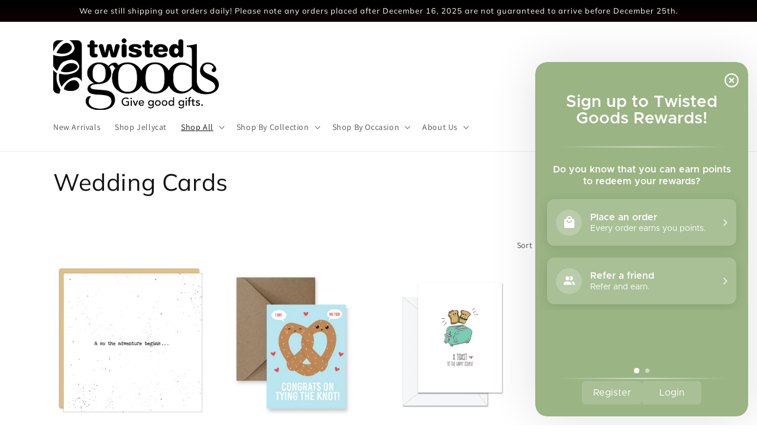

--- FILE ---
content_type: text/html; charset=utf-8
request_url: https://twistedgoods.ca/collections/wedding-cards/cards
body_size: 41889
content:
<!doctype html>
<html class="no-js" lang="en">
  <head>
    <meta charset="utf-8">
    <meta http-equiv="X-UA-Compatible" content="IE=edge">
    <meta name="viewport" content="width=device-width,initial-scale=1">
    <meta name="theme-color" content="">
  <!-- Google tag (gtag.js) -->
<script async src="https://www.googletagmanager.com/gtag/js?id=G-298327M2D4"></script>
<script>
  window.dataLayer = window.dataLayer || [];
  function gtag(){dataLayer.push(arguments);}
  gtag('js', new Date());

  gtag('config', 'G-298327M2D4');
</script>
    <link rel="canonical" href="https://twistedgoods.ca/collections/wedding-cards/cards">
    <link rel="preconnect" href="https://cdn.shopify.com" crossorigin><link rel="preconnect" href="https://fonts.shopifycdn.com" crossorigin><title>
      Wedding Cards
 &ndash; tagged "Cards" &ndash; Twisted Goods</title>

    

    

<meta property="og:site_name" content="Twisted Goods">
<meta property="og:url" content="https://twistedgoods.ca/collections/wedding-cards/cards">
<meta property="og:title" content="Wedding Cards">
<meta property="og:type" content="website">
<meta property="og:description" content="Twisted Goods is your go-to destination for unique accessories, meaningful gifts, and beautiful home decor. Find the perfect piece to express your style, elevate your living space, and celebrate special moments. With stores in Calgary, Saskatoon, and Edmonton we&#39;re proud to be part of your local community!"><meta property="og:image" content="http://twistedgoods.ca/cdn/shop/files/Logo_B_W-NoSwiril.png?v=1685748657">
  <meta property="og:image:secure_url" content="https://twistedgoods.ca/cdn/shop/files/Logo_B_W-NoSwiril.png?v=1685748657">
  <meta property="og:image:width" content="663">
  <meta property="og:image:height" content="351"><meta name="twitter:card" content="summary_large_image">
<meta name="twitter:title" content="Wedding Cards">
<meta name="twitter:description" content="Twisted Goods is your go-to destination for unique accessories, meaningful gifts, and beautiful home decor. Find the perfect piece to express your style, elevate your living space, and celebrate special moments. With stores in Calgary, Saskatoon, and Edmonton we&#39;re proud to be part of your local community!">


    <script src="//twistedgoods.ca/cdn/shop/t/9/assets/constants.js?v=165488195745554878101677269733" defer="defer"></script>
    <script src="//twistedgoods.ca/cdn/shop/t/9/assets/pubsub.js?v=2921868252632587581677269735" defer="defer"></script>
    <script src="//twistedgoods.ca/cdn/shop/t/9/assets/global.js?v=85297797553816670871677269734" defer="defer"></script>
    <script>window.performance && window.performance.mark && window.performance.mark('shopify.content_for_header.start');</script><meta name="google-site-verification" content="iTxFN-cUXi8gwD9-qHhpOlHenOh5FP8CE-jcehJwxtA">
<meta name="facebook-domain-verification" content="jrhuxp7zy11tun9tbfy07trqunirsi">
<meta name="facebook-domain-verification" content="n7526lsiodvww8wgek45xcjjoim2oi">
<meta name="google-site-verification" content="WdvD6HGOG1Zlq6NNhxx--i6VJ8E6wDkKBD9eXphrXpo">
<meta name="google-site-verification" content="iTxFN-cUXi8gwD9-qHhpOlHenOh5FP8CE-jcehJwxtA">
<meta id="shopify-digital-wallet" name="shopify-digital-wallet" content="/17565975/digital_wallets/dialog">
<meta name="shopify-checkout-api-token" content="4abcca9fe79f803ca5fb1cfbe4a29057">
<meta id="in-context-paypal-metadata" data-shop-id="17565975" data-venmo-supported="false" data-environment="production" data-locale="en_US" data-paypal-v4="true" data-currency="CAD">
<link rel="alternate" type="application/atom+xml" title="Feed" href="/collections/wedding-cards/cards.atom" />
<link rel="alternate" type="application/json+oembed" href="https://twistedgoods.ca/collections/wedding-cards/cards.oembed">
<script async="async" src="/checkouts/internal/preloads.js?locale=en-CA"></script>
<link rel="preconnect" href="https://shop.app" crossorigin="anonymous">
<script async="async" src="https://shop.app/checkouts/internal/preloads.js?locale=en-CA&shop_id=17565975" crossorigin="anonymous"></script>
<script id="apple-pay-shop-capabilities" type="application/json">{"shopId":17565975,"countryCode":"CA","currencyCode":"CAD","merchantCapabilities":["supports3DS"],"merchantId":"gid:\/\/shopify\/Shop\/17565975","merchantName":"Twisted Goods","requiredBillingContactFields":["postalAddress","email","phone"],"requiredShippingContactFields":["postalAddress","email","phone"],"shippingType":"shipping","supportedNetworks":["visa","masterCard","amex","discover","interac","jcb"],"total":{"type":"pending","label":"Twisted Goods","amount":"1.00"},"shopifyPaymentsEnabled":true,"supportsSubscriptions":true}</script>
<script id="shopify-features" type="application/json">{"accessToken":"4abcca9fe79f803ca5fb1cfbe4a29057","betas":["rich-media-storefront-analytics"],"domain":"twistedgoods.ca","predictiveSearch":true,"shopId":17565975,"locale":"en"}</script>
<script>var Shopify = Shopify || {};
Shopify.shop = "twisted-goods.myshopify.com";
Shopify.locale = "en";
Shopify.currency = {"active":"CAD","rate":"1.0"};
Shopify.country = "CA";
Shopify.theme = {"name":"Dawn","id":122115358766,"schema_name":"Dawn","schema_version":"8.0.0","theme_store_id":887,"role":"main"};
Shopify.theme.handle = "null";
Shopify.theme.style = {"id":null,"handle":null};
Shopify.cdnHost = "twistedgoods.ca/cdn";
Shopify.routes = Shopify.routes || {};
Shopify.routes.root = "/";</script>
<script type="module">!function(o){(o.Shopify=o.Shopify||{}).modules=!0}(window);</script>
<script>!function(o){function n(){var o=[];function n(){o.push(Array.prototype.slice.apply(arguments))}return n.q=o,n}var t=o.Shopify=o.Shopify||{};t.loadFeatures=n(),t.autoloadFeatures=n()}(window);</script>
<script>
  window.ShopifyPay = window.ShopifyPay || {};
  window.ShopifyPay.apiHost = "shop.app\/pay";
  window.ShopifyPay.redirectState = null;
</script>
<script id="shop-js-analytics" type="application/json">{"pageType":"collection"}</script>
<script defer="defer" async type="module" src="//twistedgoods.ca/cdn/shopifycloud/shop-js/modules/v2/client.init-shop-cart-sync_DtuiiIyl.en.esm.js"></script>
<script defer="defer" async type="module" src="//twistedgoods.ca/cdn/shopifycloud/shop-js/modules/v2/chunk.common_CUHEfi5Q.esm.js"></script>
<script type="module">
  await import("//twistedgoods.ca/cdn/shopifycloud/shop-js/modules/v2/client.init-shop-cart-sync_DtuiiIyl.en.esm.js");
await import("//twistedgoods.ca/cdn/shopifycloud/shop-js/modules/v2/chunk.common_CUHEfi5Q.esm.js");

  window.Shopify.SignInWithShop?.initShopCartSync?.({"fedCMEnabled":true,"windoidEnabled":true});

</script>
<script>
  window.Shopify = window.Shopify || {};
  if (!window.Shopify.featureAssets) window.Shopify.featureAssets = {};
  window.Shopify.featureAssets['shop-js'] = {"shop-cart-sync":["modules/v2/client.shop-cart-sync_DFoTY42P.en.esm.js","modules/v2/chunk.common_CUHEfi5Q.esm.js"],"init-fed-cm":["modules/v2/client.init-fed-cm_D2UNy1i2.en.esm.js","modules/v2/chunk.common_CUHEfi5Q.esm.js"],"init-shop-email-lookup-coordinator":["modules/v2/client.init-shop-email-lookup-coordinator_BQEe2rDt.en.esm.js","modules/v2/chunk.common_CUHEfi5Q.esm.js"],"shop-cash-offers":["modules/v2/client.shop-cash-offers_3CTtReFF.en.esm.js","modules/v2/chunk.common_CUHEfi5Q.esm.js","modules/v2/chunk.modal_BewljZkx.esm.js"],"shop-button":["modules/v2/client.shop-button_C6oxCjDL.en.esm.js","modules/v2/chunk.common_CUHEfi5Q.esm.js"],"init-windoid":["modules/v2/client.init-windoid_5pix8xhK.en.esm.js","modules/v2/chunk.common_CUHEfi5Q.esm.js"],"avatar":["modules/v2/client.avatar_BTnouDA3.en.esm.js"],"init-shop-cart-sync":["modules/v2/client.init-shop-cart-sync_DtuiiIyl.en.esm.js","modules/v2/chunk.common_CUHEfi5Q.esm.js"],"shop-toast-manager":["modules/v2/client.shop-toast-manager_BYv_8cH1.en.esm.js","modules/v2/chunk.common_CUHEfi5Q.esm.js"],"pay-button":["modules/v2/client.pay-button_FnF9EIkY.en.esm.js","modules/v2/chunk.common_CUHEfi5Q.esm.js"],"shop-login-button":["modules/v2/client.shop-login-button_CH1KUpOf.en.esm.js","modules/v2/chunk.common_CUHEfi5Q.esm.js","modules/v2/chunk.modal_BewljZkx.esm.js"],"init-customer-accounts-sign-up":["modules/v2/client.init-customer-accounts-sign-up_aj7QGgYS.en.esm.js","modules/v2/client.shop-login-button_CH1KUpOf.en.esm.js","modules/v2/chunk.common_CUHEfi5Q.esm.js","modules/v2/chunk.modal_BewljZkx.esm.js"],"init-shop-for-new-customer-accounts":["modules/v2/client.init-shop-for-new-customer-accounts_NbnYRf_7.en.esm.js","modules/v2/client.shop-login-button_CH1KUpOf.en.esm.js","modules/v2/chunk.common_CUHEfi5Q.esm.js","modules/v2/chunk.modal_BewljZkx.esm.js"],"init-customer-accounts":["modules/v2/client.init-customer-accounts_ppedhqCH.en.esm.js","modules/v2/client.shop-login-button_CH1KUpOf.en.esm.js","modules/v2/chunk.common_CUHEfi5Q.esm.js","modules/v2/chunk.modal_BewljZkx.esm.js"],"shop-follow-button":["modules/v2/client.shop-follow-button_CMIBBa6u.en.esm.js","modules/v2/chunk.common_CUHEfi5Q.esm.js","modules/v2/chunk.modal_BewljZkx.esm.js"],"lead-capture":["modules/v2/client.lead-capture_But0hIyf.en.esm.js","modules/v2/chunk.common_CUHEfi5Q.esm.js","modules/v2/chunk.modal_BewljZkx.esm.js"],"checkout-modal":["modules/v2/client.checkout-modal_BBxc70dQ.en.esm.js","modules/v2/chunk.common_CUHEfi5Q.esm.js","modules/v2/chunk.modal_BewljZkx.esm.js"],"shop-login":["modules/v2/client.shop-login_hM3Q17Kl.en.esm.js","modules/v2/chunk.common_CUHEfi5Q.esm.js","modules/v2/chunk.modal_BewljZkx.esm.js"],"payment-terms":["modules/v2/client.payment-terms_CAtGlQYS.en.esm.js","modules/v2/chunk.common_CUHEfi5Q.esm.js","modules/v2/chunk.modal_BewljZkx.esm.js"]};
</script>
<script>(function() {
  var isLoaded = false;
  function asyncLoad() {
    if (isLoaded) return;
    isLoaded = true;
    var urls = ["https:\/\/cdn.hextom.com\/js\/freeshippingbar.js?shop=twisted-goods.myshopify.com"];
    for (var i = 0; i < urls.length; i++) {
      var s = document.createElement('script');
      s.type = 'text/javascript';
      s.async = true;
      s.src = urls[i];
      var x = document.getElementsByTagName('script')[0];
      x.parentNode.insertBefore(s, x);
    }
  };
  if(window.attachEvent) {
    window.attachEvent('onload', asyncLoad);
  } else {
    window.addEventListener('load', asyncLoad, false);
  }
})();</script>
<script id="__st">var __st={"a":17565975,"offset":-21600,"reqid":"93da0840-b122-4612-bf04-597ceefd2d7e-1767576583","pageurl":"twistedgoods.ca\/collections\/wedding-cards\/cards","u":"30306b689b89","p":"collection","rtyp":"collection","rid":266183770158};</script>
<script>window.ShopifyPaypalV4VisibilityTracking = true;</script>
<script id="captcha-bootstrap">!function(){'use strict';const t='contact',e='account',n='new_comment',o=[[t,t],['blogs',n],['comments',n],[t,'customer']],c=[[e,'customer_login'],[e,'guest_login'],[e,'recover_customer_password'],[e,'create_customer']],r=t=>t.map((([t,e])=>`form[action*='/${t}']:not([data-nocaptcha='true']) input[name='form_type'][value='${e}']`)).join(','),a=t=>()=>t?[...document.querySelectorAll(t)].map((t=>t.form)):[];function s(){const t=[...o],e=r(t);return a(e)}const i='password',u='form_key',d=['recaptcha-v3-token','g-recaptcha-response','h-captcha-response',i],f=()=>{try{return window.sessionStorage}catch{return}},m='__shopify_v',_=t=>t.elements[u];function p(t,e,n=!1){try{const o=window.sessionStorage,c=JSON.parse(o.getItem(e)),{data:r}=function(t){const{data:e,action:n}=t;return t[m]||n?{data:e,action:n}:{data:t,action:n}}(c);for(const[e,n]of Object.entries(r))t.elements[e]&&(t.elements[e].value=n);n&&o.removeItem(e)}catch(o){console.error('form repopulation failed',{error:o})}}const l='form_type',E='cptcha';function T(t){t.dataset[E]=!0}const w=window,h=w.document,L='Shopify',v='ce_forms',y='captcha';let A=!1;((t,e)=>{const n=(g='f06e6c50-85a8-45c8-87d0-21a2b65856fe',I='https://cdn.shopify.com/shopifycloud/storefront-forms-hcaptcha/ce_storefront_forms_captcha_hcaptcha.v1.5.2.iife.js',D={infoText:'Protected by hCaptcha',privacyText:'Privacy',termsText:'Terms'},(t,e,n)=>{const o=w[L][v],c=o.bindForm;if(c)return c(t,g,e,D).then(n);var r;o.q.push([[t,g,e,D],n]),r=I,A||(h.body.append(Object.assign(h.createElement('script'),{id:'captcha-provider',async:!0,src:r})),A=!0)});var g,I,D;w[L]=w[L]||{},w[L][v]=w[L][v]||{},w[L][v].q=[],w[L][y]=w[L][y]||{},w[L][y].protect=function(t,e){n(t,void 0,e),T(t)},Object.freeze(w[L][y]),function(t,e,n,w,h,L){const[v,y,A,g]=function(t,e,n){const i=e?o:[],u=t?c:[],d=[...i,...u],f=r(d),m=r(i),_=r(d.filter((([t,e])=>n.includes(e))));return[a(f),a(m),a(_),s()]}(w,h,L),I=t=>{const e=t.target;return e instanceof HTMLFormElement?e:e&&e.form},D=t=>v().includes(t);t.addEventListener('submit',(t=>{const e=I(t);if(!e)return;const n=D(e)&&!e.dataset.hcaptchaBound&&!e.dataset.recaptchaBound,o=_(e),c=g().includes(e)&&(!o||!o.value);(n||c)&&t.preventDefault(),c&&!n&&(function(t){try{if(!f())return;!function(t){const e=f();if(!e)return;const n=_(t);if(!n)return;const o=n.value;o&&e.removeItem(o)}(t);const e=Array.from(Array(32),(()=>Math.random().toString(36)[2])).join('');!function(t,e){_(t)||t.append(Object.assign(document.createElement('input'),{type:'hidden',name:u})),t.elements[u].value=e}(t,e),function(t,e){const n=f();if(!n)return;const o=[...t.querySelectorAll(`input[type='${i}']`)].map((({name:t})=>t)),c=[...d,...o],r={};for(const[a,s]of new FormData(t).entries())c.includes(a)||(r[a]=s);n.setItem(e,JSON.stringify({[m]:1,action:t.action,data:r}))}(t,e)}catch(e){console.error('failed to persist form',e)}}(e),e.submit())}));const S=(t,e)=>{t&&!t.dataset[E]&&(n(t,e.some((e=>e===t))),T(t))};for(const o of['focusin','change'])t.addEventListener(o,(t=>{const e=I(t);D(e)&&S(e,y())}));const B=e.get('form_key'),M=e.get(l),P=B&&M;t.addEventListener('DOMContentLoaded',(()=>{const t=y();if(P)for(const e of t)e.elements[l].value===M&&p(e,B);[...new Set([...A(),...v().filter((t=>'true'===t.dataset.shopifyCaptcha))])].forEach((e=>S(e,t)))}))}(h,new URLSearchParams(w.location.search),n,t,e,['guest_login'])})(!0,!0)}();</script>
<script integrity="sha256-4kQ18oKyAcykRKYeNunJcIwy7WH5gtpwJnB7kiuLZ1E=" data-source-attribution="shopify.loadfeatures" defer="defer" src="//twistedgoods.ca/cdn/shopifycloud/storefront/assets/storefront/load_feature-a0a9edcb.js" crossorigin="anonymous"></script>
<script crossorigin="anonymous" defer="defer" src="//twistedgoods.ca/cdn/shopifycloud/storefront/assets/shopify_pay/storefront-65b4c6d7.js?v=20250812"></script>
<script data-source-attribution="shopify.dynamic_checkout.dynamic.init">var Shopify=Shopify||{};Shopify.PaymentButton=Shopify.PaymentButton||{isStorefrontPortableWallets:!0,init:function(){window.Shopify.PaymentButton.init=function(){};var t=document.createElement("script");t.src="https://twistedgoods.ca/cdn/shopifycloud/portable-wallets/latest/portable-wallets.en.js",t.type="module",document.head.appendChild(t)}};
</script>
<script data-source-attribution="shopify.dynamic_checkout.buyer_consent">
  function portableWalletsHideBuyerConsent(e){var t=document.getElementById("shopify-buyer-consent"),n=document.getElementById("shopify-subscription-policy-button");t&&n&&(t.classList.add("hidden"),t.setAttribute("aria-hidden","true"),n.removeEventListener("click",e))}function portableWalletsShowBuyerConsent(e){var t=document.getElementById("shopify-buyer-consent"),n=document.getElementById("shopify-subscription-policy-button");t&&n&&(t.classList.remove("hidden"),t.removeAttribute("aria-hidden"),n.addEventListener("click",e))}window.Shopify?.PaymentButton&&(window.Shopify.PaymentButton.hideBuyerConsent=portableWalletsHideBuyerConsent,window.Shopify.PaymentButton.showBuyerConsent=portableWalletsShowBuyerConsent);
</script>
<script data-source-attribution="shopify.dynamic_checkout.cart.bootstrap">document.addEventListener("DOMContentLoaded",(function(){function t(){return document.querySelector("shopify-accelerated-checkout-cart, shopify-accelerated-checkout")}if(t())Shopify.PaymentButton.init();else{new MutationObserver((function(e,n){t()&&(Shopify.PaymentButton.init(),n.disconnect())})).observe(document.body,{childList:!0,subtree:!0})}}));
</script>
<link id="shopify-accelerated-checkout-styles" rel="stylesheet" media="screen" href="https://twistedgoods.ca/cdn/shopifycloud/portable-wallets/latest/accelerated-checkout-backwards-compat.css" crossorigin="anonymous">
<style id="shopify-accelerated-checkout-cart">
        #shopify-buyer-consent {
  margin-top: 1em;
  display: inline-block;
  width: 100%;
}

#shopify-buyer-consent.hidden {
  display: none;
}

#shopify-subscription-policy-button {
  background: none;
  border: none;
  padding: 0;
  text-decoration: underline;
  font-size: inherit;
  cursor: pointer;
}

#shopify-subscription-policy-button::before {
  box-shadow: none;
}

      </style>
<script id="sections-script" data-sections="header,footer" defer="defer" src="//twistedgoods.ca/cdn/shop/t/9/compiled_assets/scripts.js?8422"></script>
<script>window.performance && window.performance.mark && window.performance.mark('shopify.content_for_header.end');</script>


    <style data-shopify>
      @font-face {
  font-family: Assistant;
  font-weight: 400;
  font-style: normal;
  font-display: swap;
  src: url("//twistedgoods.ca/cdn/fonts/assistant/assistant_n4.9120912a469cad1cc292572851508ca49d12e768.woff2") format("woff2"),
       url("//twistedgoods.ca/cdn/fonts/assistant/assistant_n4.6e9875ce64e0fefcd3f4446b7ec9036b3ddd2985.woff") format("woff");
}

      @font-face {
  font-family: Assistant;
  font-weight: 700;
  font-style: normal;
  font-display: swap;
  src: url("//twistedgoods.ca/cdn/fonts/assistant/assistant_n7.bf44452348ec8b8efa3aa3068825305886b1c83c.woff2") format("woff2"),
       url("//twistedgoods.ca/cdn/fonts/assistant/assistant_n7.0c887fee83f6b3bda822f1150b912c72da0f7b64.woff") format("woff");
}

      
      
      @font-face {
  font-family: Muli;
  font-weight: 400;
  font-style: normal;
  font-display: swap;
  src: url("//twistedgoods.ca/cdn/fonts/muli/muli_n4.e949947cfff05efcc994b2e2db40359a04fa9a92.woff2") format("woff2"),
       url("//twistedgoods.ca/cdn/fonts/muli/muli_n4.35355e4a0c27c9bc94d9af3f9bcb586d8229277a.woff") format("woff");
}


      :root {
        --font-body-family: Assistant, sans-serif;
        --font-body-style: normal;
        --font-body-weight: 400;
        --font-body-weight-bold: 700;

        --font-heading-family: Muli, sans-serif;
        --font-heading-style: normal;
        --font-heading-weight: 400;

        --font-body-scale: 1.0;
        --font-heading-scale: 1.0;

        --color-base-text: 18, 18, 18;
        --color-shadow: 18, 18, 18;
        --color-base-background-1: 255, 255, 255;
        --color-base-background-2: 243, 243, 243;
        --color-base-solid-button-labels: 255, 255, 255;
        --color-base-outline-button-labels: 18, 18, 18;
        --color-base-accent-1: 18, 18, 18;
        --color-base-accent-2: 154, 180, 131;
        --payment-terms-background-color: #ffffff;

        --gradient-base-background-1: #ffffff;
        --gradient-base-background-2: #f3f3f3;
        --gradient-base-accent-1: linear-gradient(180deg, rgba(0, 0, 0, 1), rgba(226, 73, 42, 1) 86.691%, rgba(221, 39, 57, 1) 100%);
        --gradient-base-accent-2: #9ab483;

        --media-padding: px;
        --media-border-opacity: 0.05;
        --media-border-width: 1px;
        --media-radius: 0px;
        --media-shadow-opacity: 0.0;
        --media-shadow-horizontal-offset: 0px;
        --media-shadow-vertical-offset: 4px;
        --media-shadow-blur-radius: 5px;
        --media-shadow-visible: 0;

        --page-width: 120rem;
        --page-width-margin: 0rem;

        --product-card-image-padding: 0.0rem;
        --product-card-corner-radius: 0.0rem;
        --product-card-text-alignment: left;
        --product-card-border-width: 0.0rem;
        --product-card-border-opacity: 0.1;
        --product-card-shadow-opacity: 0.0;
        --product-card-shadow-visible: 0;
        --product-card-shadow-horizontal-offset: 0.0rem;
        --product-card-shadow-vertical-offset: 0.4rem;
        --product-card-shadow-blur-radius: 0.5rem;

        --collection-card-image-padding: 0.0rem;
        --collection-card-corner-radius: 0.0rem;
        --collection-card-text-alignment: left;
        --collection-card-border-width: 0.0rem;
        --collection-card-border-opacity: 0.1;
        --collection-card-shadow-opacity: 0.0;
        --collection-card-shadow-visible: 0;
        --collection-card-shadow-horizontal-offset: 0.0rem;
        --collection-card-shadow-vertical-offset: 0.4rem;
        --collection-card-shadow-blur-radius: 0.5rem;

        --blog-card-image-padding: 0.0rem;
        --blog-card-corner-radius: 0.0rem;
        --blog-card-text-alignment: left;
        --blog-card-border-width: 0.0rem;
        --blog-card-border-opacity: 0.1;
        --blog-card-shadow-opacity: 0.0;
        --blog-card-shadow-visible: 0;
        --blog-card-shadow-horizontal-offset: 0.0rem;
        --blog-card-shadow-vertical-offset: 0.4rem;
        --blog-card-shadow-blur-radius: 0.5rem;

        --badge-corner-radius: 4.0rem;

        --popup-border-width: 1px;
        --popup-border-opacity: 0.1;
        --popup-corner-radius: 0px;
        --popup-shadow-opacity: 0.0;
        --popup-shadow-horizontal-offset: 0px;
        --popup-shadow-vertical-offset: 4px;
        --popup-shadow-blur-radius: 5px;

        --drawer-border-width: 1px;
        --drawer-border-opacity: 0.1;
        --drawer-shadow-opacity: 0.0;
        --drawer-shadow-horizontal-offset: 0px;
        --drawer-shadow-vertical-offset: 4px;
        --drawer-shadow-blur-radius: 5px;

        --spacing-sections-desktop: 0px;
        --spacing-sections-mobile: 0px;

        --grid-desktop-vertical-spacing: 8px;
        --grid-desktop-horizontal-spacing: 8px;
        --grid-mobile-vertical-spacing: 4px;
        --grid-mobile-horizontal-spacing: 4px;

        --text-boxes-border-opacity: 0.1;
        --text-boxes-border-width: 0px;
        --text-boxes-radius: 0px;
        --text-boxes-shadow-opacity: 0.0;
        --text-boxes-shadow-visible: 0;
        --text-boxes-shadow-horizontal-offset: 0px;
        --text-boxes-shadow-vertical-offset: 4px;
        --text-boxes-shadow-blur-radius: 5px;

        --buttons-radius: 0px;
        --buttons-radius-outset: 0px;
        --buttons-border-width: 1px;
        --buttons-border-opacity: 1.0;
        --buttons-shadow-opacity: 0.0;
        --buttons-shadow-visible: 0;
        --buttons-shadow-horizontal-offset: 0px;
        --buttons-shadow-vertical-offset: 4px;
        --buttons-shadow-blur-radius: 5px;
        --buttons-border-offset: 0px;

        --inputs-radius: 0px;
        --inputs-border-width: 1px;
        --inputs-border-opacity: 0.55;
        --inputs-shadow-opacity: 0.0;
        --inputs-shadow-horizontal-offset: 0px;
        --inputs-margin-offset: 0px;
        --inputs-shadow-vertical-offset: 4px;
        --inputs-shadow-blur-radius: 5px;
        --inputs-radius-outset: 0px;

        --variant-pills-radius: 40px;
        --variant-pills-border-width: 1px;
        --variant-pills-border-opacity: 0.55;
        --variant-pills-shadow-opacity: 0.0;
        --variant-pills-shadow-horizontal-offset: 0px;
        --variant-pills-shadow-vertical-offset: 4px;
        --variant-pills-shadow-blur-radius: 5px;
      }

      *,
      *::before,
      *::after {
        box-sizing: inherit;
      }

      html {
        box-sizing: border-box;
        font-size: calc(var(--font-body-scale) * 62.5%);
        height: 100%;
      }

      body {
        display: grid;
        grid-template-rows: auto auto 1fr auto;
        grid-template-columns: 100%;
        min-height: 100%;
        margin: 0;
        font-size: 1.5rem;
        letter-spacing: 0.06rem;
        line-height: calc(1 + 0.8 / var(--font-body-scale));
        font-family: var(--font-body-family);
        font-style: var(--font-body-style);
        font-weight: var(--font-body-weight);
      }

      @media screen and (min-width: 750px) {
        body {
          font-size: 1.6rem;
        }
      }
    </style>

    <link href="//twistedgoods.ca/cdn/shop/t/9/assets/base.css?v=831047894957930821677269735" rel="stylesheet" type="text/css" media="all" />
<link rel="preload" as="font" href="//twistedgoods.ca/cdn/fonts/assistant/assistant_n4.9120912a469cad1cc292572851508ca49d12e768.woff2" type="font/woff2" crossorigin><link rel="preload" as="font" href="//twistedgoods.ca/cdn/fonts/muli/muli_n4.e949947cfff05efcc994b2e2db40359a04fa9a92.woff2" type="font/woff2" crossorigin><link rel="stylesheet" href="//twistedgoods.ca/cdn/shop/t/9/assets/component-predictive-search.css?v=85913294783299393391677269734" media="print" onload="this.media='all'"><script>document.documentElement.className = document.documentElement.className.replace('no-js', 'js');
    if (Shopify.designMode) {
      document.documentElement.classList.add('shopify-design-mode');
    }
    </script>
  
  










<!-- BEGIN app block: shopify://apps/hulk-form-builder/blocks/app-embed/b6b8dd14-356b-4725-a4ed-77232212b3c3 --><!-- BEGIN app snippet: hulkapps-formbuilder-theme-ext --><script type="text/javascript">
  
  if (typeof window.formbuilder_customer != "object") {
        window.formbuilder_customer = {}
  }

  window.hulkFormBuilder = {
    form_data: {"form_ymySLJozmeMq4QKAK2gsLw":{"uuid":"ymySLJozmeMq4QKAK2gsLw","form_name":"Send Us A Message","form_data":{"div_back_gradient_1":"#fff","div_back_gradient_2":"#fff","back_color":"#fff","form_title":"\u003ch3 style=\"text-align: center;\"\u003eSend Us A Message!\u003c\/h3\u003e\n","form_submit":"Submit","after_submit":"hideAndmessage","after_submit_msg":"","captcha_enable":"yes","label_style":"inlineLabels","input_border_radius":"2","back_type":"transparent","input_back_color":"#ffffff","input_back_color_hover":"#fff","back_shadow":"none","label_font_clr":"#333333","input_font_clr":"#333333","button_align":"fullBtn","button_clr":"#fff","button_back_clr":"#000000","button_border_radius":"2","form_width":"600px","form_border_size":"2","form_border_clr":"#c7c7c7","form_border_radius":"1","label_font_size":"14","input_font_size":"12","button_font_size":"16","form_padding":"35","input_border_color":"#ccc","input_border_color_hover":"#ccc","btn_border_clr":"#333333","btn_border_size":"1","form_name":"Send Us A Message","":"","form_emails":"","admin_email_subject":"New form submission received.","admin_email_message":"Hi [first-name of store owner],\u003cbr\u003eSomeone just submitted a response to your form.\u003cbr\u003ePlease find the details below:","form_access_message":"\u003cp\u003ePlease login to access the form\u003cbr\u003eDo not have an account? Create account\u003c\/p\u003e","notification_email_send":false,"pass_referrer_url_on_email":false,"captcha_honeypot":"no","captcha_version_3_enable":"no","captcha_align":"left","form_description":"\u003cp style=\"text-align: center;\"\u003e\u003cbr \/\u003e\nTo help us respond more effectively to your request, please direct your message to one of our drop down menu options:\u003c\/p\u003e\n\n\u003cp style=\"text-align: center;\"\u003e\u003cspan id=\"cke_bm_737C\" style=\"display: none;\"\u003e\u0026nbsp;\u003c\/span\u003e\u0026nbsp;\u003c\/p\u003e\n\n\u003cul\u003e\n\u003c\/ul\u003e\n","form_banner_alignment":"center","banner_img_height":"130","form_banner":"https:\/\/form-builder-by-hulkapps.s3.amazonaws.com\/uploads\/twisted-goods.myshopify.com\/backend_image\/Hiring_PT_.png","formElements":[{"type":"text","position":0,"label":"First Name","customClass":"","halfwidth":"yes","Conditions":{},"page_number":1},{"type":"text","position":1,"label":"Last Name","halfwidth":"yes","Conditions":{},"page_number":1},{"type":"email","position":2,"label":"Email","required":"yes","email_confirm":"yes","Conditions":{},"email_validate_field":"no","page_number":1},{"type":"select","position":3,"label":"Subject","values":"Online Order Inquiries\nBuy Online, Pick Up In Store\nAdvertising, Marketing and Donation Inquiries\nNew Vendor or Product Inquiries\nAll Other Inquiries","Conditions":{},"elementCost":{},"add_admin_emails":"yes","admin_values":"orders@twistedgoods.ca\norders@twistedgoods.ca\nmarketing@twistedgoods.ca\nvendor@twistedgoods.ca\ncontact@twistedgoods.ca","page_number":1},{"type":"textarea","position":4,"label":"Message","required":"yes","Conditions":{},"page_number":1}]},"is_spam_form":false,"shop_uuid":"xpwBe5JRD5UGPAFFpl44Wg","shop_timezone":"America\/Regina","shop_id":139260,"shop_is_after_submit_enabled":false,"shop_shopify_plan":"professional","shop_shopify_domain":"twisted-goods.myshopify.com","shop_remove_watermark":false,"shop_created_at":"2025-06-09T11:42:11.687-05:00"}},
    shop_data: {"shop_xpwBe5JRD5UGPAFFpl44Wg":{"shop_uuid":"xpwBe5JRD5UGPAFFpl44Wg","shop_timezone":"America\/Regina","shop_id":139260,"shop_is_after_submit_enabled":false,"shop_shopify_plan":"Shopify","shop_shopify_domain":"twisted-goods.myshopify.com","shop_created_at":"2025-06-09T11:42:11.687-05:00","is_skip_metafield":false,"shop_deleted":false,"shop_disabled":false}},
    settings_data: {"shop_settings":{"shop_customise_msgs":[],"default_customise_msgs":{"is_required":"is required","thank_you":"Thank you! The form was submitted successfully.","processing":"Processing...","valid_data":"Please provide valid data","valid_email":"Provide valid email format","valid_tags":"HTML Tags are not allowed","valid_phone":"Provide valid phone number","valid_captcha":"Please provide valid captcha response","valid_url":"Provide valid URL","only_number_alloud":"Provide valid number in","number_less":"must be less than","number_more":"must be more than","image_must_less":"Image must be less than 20MB","image_number":"Images allowed","image_extension":"Invalid extension! Please provide image file","error_image_upload":"Error in image upload. Please try again.","error_file_upload":"Error in file upload. Please try again.","your_response":"Your response","error_form_submit":"Error occur.Please try again after sometime.","email_submitted":"Form with this email is already submitted","invalid_email_by_zerobounce":"The email address you entered appears to be invalid. Please check it and try again.","download_file":"Download file","card_details_invalid":"Your card details are invalid","card_details":"Card details","please_enter_card_details":"Please enter card details","card_number":"Card number","exp_mm":"Exp MM","exp_yy":"Exp YY","crd_cvc":"CVV","payment_value":"Payment amount","please_enter_payment_amount":"Please enter payment amount","address1":"Address line 1","address2":"Address line 2","city":"City","province":"Province","zipcode":"Zip code","country":"Country","blocked_domain":"This form does not accept addresses from","file_must_less":"File must be less than 20MB","file_extension":"Invalid extension! Please provide file","only_file_number_alloud":"files allowed","previous":"Previous","next":"Next","must_have_a_input":"Please enter at least one field.","please_enter_required_data":"Please enter required data","atleast_one_special_char":"Include at least one special character","atleast_one_lowercase_char":"Include at least one lowercase character","atleast_one_uppercase_char":"Include at least one uppercase character","atleast_one_number":"Include at least one number","must_have_8_chars":"Must have 8 characters long","be_between_8_and_12_chars":"Be between 8 and 12 characters long","please_select":"Please Select","phone_submitted":"Form with this phone number is already submitted","user_res_parse_error":"Error while submitting the form","valid_same_values":"values must be same","product_choice_clear_selection":"Clear Selection","picture_choice_clear_selection":"Clear Selection","remove_all_for_file_image_upload":"Remove All","invalid_file_type_for_image_upload":"You can't upload files of this type.","invalid_file_type_for_signature_upload":"You can't upload files of this type.","max_files_exceeded_for_file_upload":"You can not upload any more files.","max_files_exceeded_for_image_upload":"You can not upload any more files.","file_already_exist":"File already uploaded","max_limit_exceed":"You have added the maximum number of text fields.","cancel_upload_for_file_upload":"Cancel upload","cancel_upload_for_image_upload":"Cancel upload","cancel_upload_for_signature_upload":"Cancel upload"},"shop_blocked_domains":[]}},
    features_data: {"shop_plan_features":{"shop_plan_features":["unlimited-forms","full-design-customization","export-form-submissions","multiple-recipients-for-form-submissions","multiple-admin-notifications","enable-captcha","unlimited-file-uploads","save-submitted-form-data","set-auto-response-message","conditional-logic","form-banner","save-as-draft-facility","include-user-response-in-admin-email","disable-form-submission","file-upload"]}},
    shop: null,
    shop_id: null,
    plan_features: null,
    validateDoubleQuotes: false,
    assets: {
      extraFunctions: "https://cdn.shopify.com/extensions/019b01cf-6171-7f09-845a-55a60d51bbd3/form-builder-by-hulkapps-49/assets/extra-functions.js",
      extraStyles: "https://cdn.shopify.com/extensions/019b01cf-6171-7f09-845a-55a60d51bbd3/form-builder-by-hulkapps-49/assets/extra-styles.css",
      bootstrapStyles: "https://cdn.shopify.com/extensions/019b01cf-6171-7f09-845a-55a60d51bbd3/form-builder-by-hulkapps-49/assets/theme-app-extension-bootstrap.css"
    },
    translations: {
      htmlTagNotAllowed: "HTML Tags are not allowed",
      sqlQueryNotAllowed: "SQL Queries are not allowed",
      doubleQuoteNotAllowed: "Double quotes are not allowed",
      vorwerkHttpWwwNotAllowed: "The words \u0026#39;http\u0026#39; and \u0026#39;www\u0026#39; are not allowed. Please remove them and try again.",
      maxTextFieldsReached: "You have added the maximum number of text fields.",
      avoidNegativeWords: "Avoid negative words: Don\u0026#39;t use negative words in your contact message.",
      customDesignOnly: "This form is for custom designs requests. For general inquiries please contact our team at info@stagheaddesigns.com",
      zerobounceApiErrorMsg: "We couldn\u0026#39;t verify your email due to a technical issue. Please try again later.",
    }

  }

  

  window.FbThemeAppExtSettingsHash = {}
  
</script><!-- END app snippet --><!-- END app block --><!-- BEGIN app block: shopify://apps/kangaroo-rewards/blocks/widget/679c09f0-9657-4e30-8017-80577f49dce3 --><script type="text/javascript" defer src="https://twistedgoods.ca/apps/kangaroo/initJS?shop=twisted-goods.myshopify.com"></script>
<link rel="stylesheet" href="https://twistedgoods.ca/apps/kangaroo/initCSS?shop=twisted-goods.myshopify.com" type="text/css">
<div class="kangaroo-container" style="display: none">
    <div class="wrapper">
        <div class="arrow arrow-top"></div>
        <div class="kangaroo-inner">
            <div class="kangaroo-controls">
                <div class="hide">x</div>
            </div>
            <div class="kangaroo-items">
                <div class="message points item"></div>
            </div>
        </div>
        <div class="arrow kangaroo-arrow"></div>
    </div>
</div>
<div class="kangaroo-widget" style="display: none">
    <div class="kangaroo-wrapper">
        <div class="points">
            <span class="amount"></span>
        </div>
        <div class="name-box">
            <div class="arrow">
                <span class="kangaroo-icon kangaroo-icon-up-arrow" id='kangaroo-icon-program-name'></span>
            </div>
            <span class="name"></span>
        </div>
        <br style="clear:both">
    </div>
</div>
<div class="kangaroo-welcome-overlay" style="display: none">
  <div class="kangaroo-welcome-modal"></div>
</div>

<script>
    var KangarooApps = KangarooApps || {};
    KangarooApps.Loyalties = KangarooApps.Loyalties || {};
    
        
        
        
    
    KangarooApps.Loyalties.shop = {
        domain: 'twisted-goods.myshopify.com'
    };
</script>
<!-- END app block --><!-- BEGIN app block: shopify://apps/gsc-countdown-timer/blocks/countdown-bar/58dc5b1b-43d2-4209-b1f3-52aff31643ed --><style>
  .gta-block__error {
    display: flex;
    flex-flow: column nowrap;
    gap: 12px;
    padding: 32px;
    border-radius: 12px;
    margin: 12px 0;
    background-color: #fff1e3;
    color: #412d00;
  }

  .gta-block__error-title {
    font-size: 18px;
    font-weight: 600;
    line-height: 28px;
  }

  .gta-block__error-body {
    font-size: 14px;
    line-height: 24px;
  }
</style>

<script>
  (function () {
    try {
      window.GSC_COUNTDOWN_META = {
        product_collections: null,
        product_tags: null,
      };

      const widgets = [{"bar":{"sticky":false,"justify":"center","position":"top","closeButton":{"color":"#bdbdbd","enabled":true}},"key":"GSC-BAR-jEGAtPlnueAU","type":"bar","timer":{"date":"2025-12-25T00:00:00.000-06:00","mode":"date","hours":72,"onEnd":"hide","minutes":0,"seconds":0,"recurring":{"endHours":0,"endMinutes":0,"repeatDays":[],"startHours":0,"startMinutes":0},"scheduling":{"end":null,"start":null}},"content":{"align":"center","items":[{"id":"text-RixJrpACKEwt","type":"text","align":"left","color":"#ebebeb","value":"Christmas Day 2025","enabled":true,"padding":{"mobile":{},"desktop":{}},"fontFamily":"font1","fontWeight":"700","textTransform":"unset","mobileFontSize":"16px","desktopFontSize":"24px","mobileLineHeight":"1.3","desktopLineHeight":"1.2","mobileLetterSpacing":"0","desktopLetterSpacing":"0"},{"id":"text-cFDrAoTCguuI","type":"text","align":"left","color":"#ebebeb","value":"December 25th, 2025","enabled":true,"padding":{"mobile":{},"desktop":{}},"fontFamily":"font1","fontWeight":"400","textTransform":"unset","mobileFontSize":"12px","desktopFontSize":"15px","mobileLineHeight":"1.3","desktopLineHeight":"1.3","mobileLetterSpacing":"0","desktopLetterSpacing":"0"},{"id":"timer-DIvtdVYNQhhb","type":"timer","view":"custom","border":{"size":"2px","color":"#FFFFFF","enabled":false},"digits":{"color":"#ebebeb","fontSize":"60px","fontFamily":"font2","fontWeight":"600"},"labels":{"days":"Days","color":"#ebebeb","hours":"Hours","enabled":true,"minutes":"Minutes","seconds":"Seconds","fontSize":"24px","fontFamily":"font3","fontWeight":"500","textTransform":"unset"},"layout":"separate","margin":{"mobile":{},"desktop":{}},"radius":{"value":"16px","enabled":false},"shadow":{"type":"","color":"black","enabled":true},"enabled":true,"padding":{"mobile":{},"desktop":{"top":"0px"}},"fontSize":{"mobile":"14px","desktop":"18px"},"separator":{"type":"colon","color":"#ebebeb","enabled":true},"background":{"blur":"2px","color":"#eeeeee","enabled":false},"unitFormat":"d:h:m:s","mobileWidth":"160px","desktopWidth":"224px"},{"id":"button-hdpiTbqaOMXl","href":"https:\/\/shopify.com","type":"button","label":"Shop now","width":"content","border":{"size":"2px","color":"#000000","enabled":false},"margin":{"mobile":{"top":"0px","left":"0px","right":"0px","bottom":"0px"},"desktop":{"top":"0px","left":"0px","right":"0px","bottom":"0px"}},"radius":{"value":"8px","enabled":true},"target":"_self","enabled":false,"padding":{"mobile":{"top":"8px","left":"12px","right":"12px","bottom":"8px"},"desktop":{"top":"12px","left":"32px","right":"32px","bottom":"12px"}},"textColor":"#ffffff","background":{"blur":"0px","color":"#000000","enabled":true},"fontFamily":"font1","fontWeight":"500","textTransform":"unset","mobileFontSize":"12px","desktopFontSize":"14px","mobileLetterSpacing":"0","desktopLetterSpacing":"0"},{"id":"coupon-hpoZSSetREJR","code":"PASTE YOUR CODE","icon":{"type":"discount-star","enabled":true},"type":"coupon","label":"Save 35%","action":"copy","border":{"size":"1px","color":"#9e9e9e","enabled":true},"margin":{"mobile":{"top":"0px","left":"0px","right":"0px","bottom":"0px"},"desktop":{"top":"0px","left":"0px","right":"0px","bottom":"0px"}},"radius":{"value":"6px","enabled":true},"enabled":false,"padding":{"mobile":{"top":"4px","left":"12px","right":"12px","bottom":"4px"},"desktop":{"top":"8px","left":"16px","right":"16px","bottom":"8px"}},"textColor":"#000000","background":{"blur":"0px","color":"#eeeeee","enabled":true},"fontFamily":"font1","fontWeight":"600","textTransform":"uppercase","mobileFontSize":"12px","desktopFontSize":"14px"}],"border":{"size":"1px","color":"#000000","enabled":false},"layout":"column","margin":{"mobile":{"top":"0px","left":"0px","right":"0px","bottom":"0px"},"desktop":{"top":"0px","left":"0px","right":"0px","bottom":"0px"}},"radius":{"value":"8px","enabled":true},"padding":{"mobile":{"top":"4px","left":"0px","right":"0px","bottom":"4px"},"desktop":{"top":"8px","left":"28px","right":"28px","bottom":"8px"}},"mobileGap":"6px","background":{"src":"https:\/\/cdn.shopify.com\/s\/files\/1\/1756\/5975\/files\/Screenshot_2025-05-12_105911.png?v=1747069180","blur":"0px","source":"color","bgColor":"#a3140a","enabled":true,"overlayColor":"rgba(0,0,0,0)"},"desktopGap":"24px","mobileWidth":"100%","desktopWidth":"400px","backgroundClick":{"url":"","target":"_self","enabled":false}},"enabled":false,"general":{"font1":"Outfit, sans-serif","font2":"inherit","font3":"inherit","preset":"bar1","breakpoint":"768px"},"section":null,"userCss":"","targeting":{"geo":null,"pages":{"cart":false,"home":true,"other":false,"password":false,"products":{"mode":"all","tags":[],"enabled":false,"specificProducts":[],"productsInCollections":[]},"collections":{"mode":"all","items":[],"enabled":false}}}},{"key":"GSC-LARGE-unJKwednSeEq","type":"banner","timer":{"date":"2025-04-22T00:00:00.000Z","mode":"evergreen","hours":72,"onEnd":"restart","minutes":0,"seconds":0,"recurring":{"endHours":0,"endMinutes":0,"repeatDays":[],"startHours":0,"startMinutes":0},"scheduling":{"end":null,"start":null}},"content":{"align":"center","items":[{"id":"text-KruofuRCdYNQ","type":"text","align":"left","color":"#000000","value":"Flash sale!","enabled":true,"padding":{"mobile":{},"desktop":{}},"fontFamily":"font1","fontWeight":"600","textTransform":"unset","mobileFontSize":"28px","desktopFontSize":"32px","mobileLineHeight":"1","desktopLineHeight":"1","mobileLetterSpacing":"0","desktopLetterSpacing":"0"},{"id":"text-JIkYYIdAuLCm","type":"text","align":"left","color":"#000000","value":"Catch this exclusive deal before it ends soon","enabled":true,"padding":{"mobile":{},"desktop":{}},"fontFamily":"font1","fontWeight":"400","textTransform":"unset","mobileFontSize":"16px","desktopFontSize":"16px","mobileLineHeight":"1.5","desktopLineHeight":"1.5","mobileLetterSpacing":"0","desktopLetterSpacing":"0"},{"id":"timer-mXDJbMappQGS","type":"timer","view":"custom","border":{"size":"2px","color":"#9e9e9e","enabled":false},"digits":{"color":"#000000","fontSize":"45px","fontFamily":"font2","fontWeight":"600"},"labels":{"days":"Days","color":"#000000","hours":"Hours","enabled":true,"minutes":"Minutes","seconds":"Seconds","fontSize":"18px","fontFamily":"font3","fontWeight":"500","textTransform":"unset"},"layout":"separate","margin":{"mobile":{},"desktop":{}},"radius":{"value":"16px","enabled":true},"shadow":{"type":"","color":"black","enabled":true},"enabled":true,"padding":{"mobile":{"top":"0px","bottom":"0px"},"desktop":{"top":"0px","bottom":"0px"}},"fontSize":{"mobile":"14px","desktop":"18px"},"separator":{"type":"colon","color":"#000000","enabled":true},"background":{"blur":"0px","color":"#f8f8f8","enabled":false},"unitFormat":"d:h:m:s","mobileWidth":"100%","desktopWidth":"90%"},{"id":"button-SPwbeMhaGUCR","href":"https:\/\/shopify.com","type":"button","label":"Shop now","width":"content","border":{"size":"2px","color":"#000000","enabled":false},"margin":{"mobile":{"top":"0px","left":"0px","right":"0px","bottom":"0px"},"desktop":{"top":"0px","left":"0px","right":"0px","bottom":"0px"}},"radius":{"value":"12px","enabled":true},"target":"_self","enabled":false,"padding":{"mobile":{"top":"14px","left":"40px","right":"40px","bottom":"14px"},"desktop":{"top":"16px","left":"40px","right":"40px","bottom":"16px"}},"textColor":"#ffffff","background":{"blur":"0px","color":"#000000","enabled":true},"fontFamily":"font1","fontWeight":"500","textTransform":"unset","mobileFontSize":"14px","desktopFontSize":"14px","mobileLetterSpacing":"0","desktopLetterSpacing":"0"},{"id":"coupon-LWfbQfdkVAsN","code":"PASTE YOUR CODE","icon":{"type":"discount-star","enabled":true},"type":"coupon","label":"Save 35%","action":"copy","border":{"size":"1px","color":"#bdbdbd","enabled":true},"margin":{"mobile":{"top":"0px","left":"0px","right":"0px","bottom":"0px"},"desktop":{"top":"0px","left":"0px","right":"0px","bottom":"0px"}},"radius":{"value":"10px","enabled":true},"enabled":true,"padding":{"mobile":{"top":"4px","left":"12px","right":"12px","bottom":"4px"},"desktop":{"top":"14px","left":"24px","right":"24px","bottom":"14px"}},"textColor":"#000000","background":{"blur":"0px","color":"#f2f2f2","enabled":true},"fontFamily":"font1","fontWeight":"600","textTransform":"unset","mobileFontSize":"12px","desktopFontSize":"14px"}],"border":{"size":"1px","color":"#ffffff","enabled":false},"layout":"column","margin":{"mobile":{"top":"0px","left":"0px","right":"0px","bottom":"0px"},"desktop":{"top":"0px","left":"0px","right":"0px","bottom":"0px"}},"radius":{"value":"16px","enabled":true},"padding":{"mobile":{"top":"20px","left":"20px","right":"20px","bottom":"20px"},"desktop":{"top":"20px","left":"20px","right":"20px","bottom":"20px"}},"mobileGap":"12px","background":{"src":null,"blur":"0px","source":"color","bgColor":"#ffffff","enabled":false,"overlayColor":"rgba(0,0,0,0)"},"desktopGap":"14px","mobileWidth":"100%","desktopWidth":"460px"},"enabled":false,"general":{"font1":"inherit","font2":"inherit","font3":"inherit","preset":"large1","breakpoint":"768px"},"section":{"border":{"size":"1px","color":"#000000","enabled":false},"margin":{"mobile":{},"desktop":{}},"radius":{"value":"12px","enabled":true},"padding":{"mobile":{"top":"20px","left":"20px","right":"20px","bottom":"20px"},"desktop":{"top":"20px","left":"20px","right":"20px","bottom":"20px"}},"background":{"src":null,"blur":"0px","source":"color","bgColor":"#ffffff","enabled":true,"overlayColor":"rgba(0,0,0,0)"},"mobileHeight":"150%","desktopHeight":"25%","contentMobilePosition":"center-center","contentDesktopPosition":"center-center"},"userCss":"","targeting":null}];

      if (Array.isArray(window.GSC_COUNTDOWN_WIDGETS)) {
        window.GSC_COUNTDOWN_WIDGETS.push(...widgets);
      } else {
        window.GSC_COUNTDOWN_WIDGETS = widgets || [];
      }
    } catch (e) {
      console.log(e);
    }
  })();
</script>


<!-- END app block --><script src="https://cdn.shopify.com/extensions/7bc9bb47-adfa-4267-963e-cadee5096caf/inbox-1252/assets/inbox-chat-loader.js" type="text/javascript" defer="defer"></script>
<script src="https://cdn.shopify.com/extensions/019b01cf-6171-7f09-845a-55a60d51bbd3/form-builder-by-hulkapps-49/assets/form-builder-script.js" type="text/javascript" defer="defer"></script>
<script src="https://cdn.shopify.com/extensions/019a0283-dad8-7bc7-bb66-b523cba67540/countdown-app-root-55/assets/gsc-countdown-widget.js" type="text/javascript" defer="defer"></script>
<link href="https://monorail-edge.shopifysvc.com" rel="dns-prefetch">
<script>(function(){if ("sendBeacon" in navigator && "performance" in window) {try {var session_token_from_headers = performance.getEntriesByType('navigation')[0].serverTiming.find(x => x.name == '_s').description;} catch {var session_token_from_headers = undefined;}var session_cookie_matches = document.cookie.match(/_shopify_s=([^;]*)/);var session_token_from_cookie = session_cookie_matches && session_cookie_matches.length === 2 ? session_cookie_matches[1] : "";var session_token = session_token_from_headers || session_token_from_cookie || "";function handle_abandonment_event(e) {var entries = performance.getEntries().filter(function(entry) {return /monorail-edge.shopifysvc.com/.test(entry.name);});if (!window.abandonment_tracked && entries.length === 0) {window.abandonment_tracked = true;var currentMs = Date.now();var navigation_start = performance.timing.navigationStart;var payload = {shop_id: 17565975,url: window.location.href,navigation_start,duration: currentMs - navigation_start,session_token,page_type: "collection"};window.navigator.sendBeacon("https://monorail-edge.shopifysvc.com/v1/produce", JSON.stringify({schema_id: "online_store_buyer_site_abandonment/1.1",payload: payload,metadata: {event_created_at_ms: currentMs,event_sent_at_ms: currentMs}}));}}window.addEventListener('pagehide', handle_abandonment_event);}}());</script>
<script id="web-pixels-manager-setup">(function e(e,d,r,n,o){if(void 0===o&&(o={}),!Boolean(null===(a=null===(i=window.Shopify)||void 0===i?void 0:i.analytics)||void 0===a?void 0:a.replayQueue)){var i,a;window.Shopify=window.Shopify||{};var t=window.Shopify;t.analytics=t.analytics||{};var s=t.analytics;s.replayQueue=[],s.publish=function(e,d,r){return s.replayQueue.push([e,d,r]),!0};try{self.performance.mark("wpm:start")}catch(e){}var l=function(){var e={modern:/Edge?\/(1{2}[4-9]|1[2-9]\d|[2-9]\d{2}|\d{4,})\.\d+(\.\d+|)|Firefox\/(1{2}[4-9]|1[2-9]\d|[2-9]\d{2}|\d{4,})\.\d+(\.\d+|)|Chrom(ium|e)\/(9{2}|\d{3,})\.\d+(\.\d+|)|(Maci|X1{2}).+ Version\/(15\.\d+|(1[6-9]|[2-9]\d|\d{3,})\.\d+)([,.]\d+|)( \(\w+\)|)( Mobile\/\w+|) Safari\/|Chrome.+OPR\/(9{2}|\d{3,})\.\d+\.\d+|(CPU[ +]OS|iPhone[ +]OS|CPU[ +]iPhone|CPU IPhone OS|CPU iPad OS)[ +]+(15[._]\d+|(1[6-9]|[2-9]\d|\d{3,})[._]\d+)([._]\d+|)|Android:?[ /-](13[3-9]|1[4-9]\d|[2-9]\d{2}|\d{4,})(\.\d+|)(\.\d+|)|Android.+Firefox\/(13[5-9]|1[4-9]\d|[2-9]\d{2}|\d{4,})\.\d+(\.\d+|)|Android.+Chrom(ium|e)\/(13[3-9]|1[4-9]\d|[2-9]\d{2}|\d{4,})\.\d+(\.\d+|)|SamsungBrowser\/([2-9]\d|\d{3,})\.\d+/,legacy:/Edge?\/(1[6-9]|[2-9]\d|\d{3,})\.\d+(\.\d+|)|Firefox\/(5[4-9]|[6-9]\d|\d{3,})\.\d+(\.\d+|)|Chrom(ium|e)\/(5[1-9]|[6-9]\d|\d{3,})\.\d+(\.\d+|)([\d.]+$|.*Safari\/(?![\d.]+ Edge\/[\d.]+$))|(Maci|X1{2}).+ Version\/(10\.\d+|(1[1-9]|[2-9]\d|\d{3,})\.\d+)([,.]\d+|)( \(\w+\)|)( Mobile\/\w+|) Safari\/|Chrome.+OPR\/(3[89]|[4-9]\d|\d{3,})\.\d+\.\d+|(CPU[ +]OS|iPhone[ +]OS|CPU[ +]iPhone|CPU IPhone OS|CPU iPad OS)[ +]+(10[._]\d+|(1[1-9]|[2-9]\d|\d{3,})[._]\d+)([._]\d+|)|Android:?[ /-](13[3-9]|1[4-9]\d|[2-9]\d{2}|\d{4,})(\.\d+|)(\.\d+|)|Mobile Safari.+OPR\/([89]\d|\d{3,})\.\d+\.\d+|Android.+Firefox\/(13[5-9]|1[4-9]\d|[2-9]\d{2}|\d{4,})\.\d+(\.\d+|)|Android.+Chrom(ium|e)\/(13[3-9]|1[4-9]\d|[2-9]\d{2}|\d{4,})\.\d+(\.\d+|)|Android.+(UC? ?Browser|UCWEB|U3)[ /]?(15\.([5-9]|\d{2,})|(1[6-9]|[2-9]\d|\d{3,})\.\d+)\.\d+|SamsungBrowser\/(5\.\d+|([6-9]|\d{2,})\.\d+)|Android.+MQ{2}Browser\/(14(\.(9|\d{2,})|)|(1[5-9]|[2-9]\d|\d{3,})(\.\d+|))(\.\d+|)|K[Aa][Ii]OS\/(3\.\d+|([4-9]|\d{2,})\.\d+)(\.\d+|)/},d=e.modern,r=e.legacy,n=navigator.userAgent;return n.match(d)?"modern":n.match(r)?"legacy":"unknown"}(),u="modern"===l?"modern":"legacy",c=(null!=n?n:{modern:"",legacy:""})[u],f=function(e){return[e.baseUrl,"/wpm","/b",e.hashVersion,"modern"===e.buildTarget?"m":"l",".js"].join("")}({baseUrl:d,hashVersion:r,buildTarget:u}),m=function(e){var d=e.version,r=e.bundleTarget,n=e.surface,o=e.pageUrl,i=e.monorailEndpoint;return{emit:function(e){var a=e.status,t=e.errorMsg,s=(new Date).getTime(),l=JSON.stringify({metadata:{event_sent_at_ms:s},events:[{schema_id:"web_pixels_manager_load/3.1",payload:{version:d,bundle_target:r,page_url:o,status:a,surface:n,error_msg:t},metadata:{event_created_at_ms:s}}]});if(!i)return console&&console.warn&&console.warn("[Web Pixels Manager] No Monorail endpoint provided, skipping logging."),!1;try{return self.navigator.sendBeacon.bind(self.navigator)(i,l)}catch(e){}var u=new XMLHttpRequest;try{return u.open("POST",i,!0),u.setRequestHeader("Content-Type","text/plain"),u.send(l),!0}catch(e){return console&&console.warn&&console.warn("[Web Pixels Manager] Got an unhandled error while logging to Monorail."),!1}}}}({version:r,bundleTarget:l,surface:e.surface,pageUrl:self.location.href,monorailEndpoint:e.monorailEndpoint});try{o.browserTarget=l,function(e){var d=e.src,r=e.async,n=void 0===r||r,o=e.onload,i=e.onerror,a=e.sri,t=e.scriptDataAttributes,s=void 0===t?{}:t,l=document.createElement("script"),u=document.querySelector("head"),c=document.querySelector("body");if(l.async=n,l.src=d,a&&(l.integrity=a,l.crossOrigin="anonymous"),s)for(var f in s)if(Object.prototype.hasOwnProperty.call(s,f))try{l.dataset[f]=s[f]}catch(e){}if(o&&l.addEventListener("load",o),i&&l.addEventListener("error",i),u)u.appendChild(l);else{if(!c)throw new Error("Did not find a head or body element to append the script");c.appendChild(l)}}({src:f,async:!0,onload:function(){if(!function(){var e,d;return Boolean(null===(d=null===(e=window.Shopify)||void 0===e?void 0:e.analytics)||void 0===d?void 0:d.initialized)}()){var d=window.webPixelsManager.init(e)||void 0;if(d){var r=window.Shopify.analytics;r.replayQueue.forEach((function(e){var r=e[0],n=e[1],o=e[2];d.publishCustomEvent(r,n,o)})),r.replayQueue=[],r.publish=d.publishCustomEvent,r.visitor=d.visitor,r.initialized=!0}}},onerror:function(){return m.emit({status:"failed",errorMsg:"".concat(f," has failed to load")})},sri:function(e){var d=/^sha384-[A-Za-z0-9+/=]+$/;return"string"==typeof e&&d.test(e)}(c)?c:"",scriptDataAttributes:o}),m.emit({status:"loading"})}catch(e){m.emit({status:"failed",errorMsg:(null==e?void 0:e.message)||"Unknown error"})}}})({shopId: 17565975,storefrontBaseUrl: "https://twistedgoods.ca",extensionsBaseUrl: "https://extensions.shopifycdn.com/cdn/shopifycloud/web-pixels-manager",monorailEndpoint: "https://monorail-edge.shopifysvc.com/unstable/produce_batch",surface: "storefront-renderer",enabledBetaFlags: ["2dca8a86","a0d5f9d2"],webPixelsConfigList: [{"id":"241008686","configuration":"{\"config\":\"{\\\"pixel_id\\\":\\\"G-298327M2D4\\\",\\\"target_country\\\":\\\"CA\\\",\\\"gtag_events\\\":[{\\\"type\\\":\\\"begin_checkout\\\",\\\"action_label\\\":[\\\"G-298327M2D4\\\",\\\"AW-10844963899\\\/ZxoMCLzIh6kYELuIpLMo\\\"]},{\\\"type\\\":\\\"search\\\",\\\"action_label\\\":[\\\"G-298327M2D4\\\",\\\"AW-10844963899\\\/JbfuCLbIh6kYELuIpLMo\\\"]},{\\\"type\\\":\\\"view_item\\\",\\\"action_label\\\":[\\\"G-298327M2D4\\\",\\\"AW-10844963899\\\/QE9SCLPIh6kYELuIpLMo\\\",\\\"MC-R13PS7RQY6\\\"]},{\\\"type\\\":\\\"purchase\\\",\\\"action_label\\\":[\\\"G-298327M2D4\\\",\\\"AW-10844963899\\\/o3TlCK3Ih6kYELuIpLMo\\\",\\\"MC-R13PS7RQY6\\\"]},{\\\"type\\\":\\\"page_view\\\",\\\"action_label\\\":[\\\"G-298327M2D4\\\",\\\"AW-10844963899\\\/_5ZeCLDIh6kYELuIpLMo\\\",\\\"MC-R13PS7RQY6\\\"]},{\\\"type\\\":\\\"add_payment_info\\\",\\\"action_label\\\":[\\\"G-298327M2D4\\\",\\\"AW-10844963899\\\/AfwdCL_Ih6kYELuIpLMo\\\"]},{\\\"type\\\":\\\"add_to_cart\\\",\\\"action_label\\\":[\\\"G-298327M2D4\\\",\\\"AW-10844963899\\\/PIBWCLnIh6kYELuIpLMo\\\"]}],\\\"enable_monitoring_mode\\\":false}\"}","eventPayloadVersion":"v1","runtimeContext":"OPEN","scriptVersion":"b2a88bafab3e21179ed38636efcd8a93","type":"APP","apiClientId":1780363,"privacyPurposes":[],"dataSharingAdjustments":{"protectedCustomerApprovalScopes":["read_customer_address","read_customer_email","read_customer_name","read_customer_personal_data","read_customer_phone"]}},{"id":"223346734","configuration":"{\"pixelCode\":\"CD6OIOJC77UEK2GSQN7G\"}","eventPayloadVersion":"v1","runtimeContext":"STRICT","scriptVersion":"22e92c2ad45662f435e4801458fb78cc","type":"APP","apiClientId":4383523,"privacyPurposes":["ANALYTICS","MARKETING","SALE_OF_DATA"],"dataSharingAdjustments":{"protectedCustomerApprovalScopes":["read_customer_address","read_customer_email","read_customer_name","read_customer_personal_data","read_customer_phone"]}},{"id":"116064302","configuration":"{\"pixel_id\":\"715042215609743\",\"pixel_type\":\"facebook_pixel\",\"metaapp_system_user_token\":\"-\"}","eventPayloadVersion":"v1","runtimeContext":"OPEN","scriptVersion":"ca16bc87fe92b6042fbaa3acc2fbdaa6","type":"APP","apiClientId":2329312,"privacyPurposes":["ANALYTICS","MARKETING","SALE_OF_DATA"],"dataSharingAdjustments":{"protectedCustomerApprovalScopes":["read_customer_address","read_customer_email","read_customer_name","read_customer_personal_data","read_customer_phone"]}},{"id":"33390638","eventPayloadVersion":"v1","runtimeContext":"LAX","scriptVersion":"1","type":"CUSTOM","privacyPurposes":["MARKETING"],"name":"Meta pixel (migrated)"},{"id":"shopify-app-pixel","configuration":"{}","eventPayloadVersion":"v1","runtimeContext":"STRICT","scriptVersion":"0450","apiClientId":"shopify-pixel","type":"APP","privacyPurposes":["ANALYTICS","MARKETING"]},{"id":"shopify-custom-pixel","eventPayloadVersion":"v1","runtimeContext":"LAX","scriptVersion":"0450","apiClientId":"shopify-pixel","type":"CUSTOM","privacyPurposes":["ANALYTICS","MARKETING"]}],isMerchantRequest: false,initData: {"shop":{"name":"Twisted Goods","paymentSettings":{"currencyCode":"CAD"},"myshopifyDomain":"twisted-goods.myshopify.com","countryCode":"CA","storefrontUrl":"https:\/\/twistedgoods.ca"},"customer":null,"cart":null,"checkout":null,"productVariants":[],"purchasingCompany":null},},"https://twistedgoods.ca/cdn","da62cc92w68dfea28pcf9825a4m392e00d0",{"modern":"","legacy":""},{"shopId":"17565975","storefrontBaseUrl":"https:\/\/twistedgoods.ca","extensionBaseUrl":"https:\/\/extensions.shopifycdn.com\/cdn\/shopifycloud\/web-pixels-manager","surface":"storefront-renderer","enabledBetaFlags":"[\"2dca8a86\", \"a0d5f9d2\"]","isMerchantRequest":"false","hashVersion":"da62cc92w68dfea28pcf9825a4m392e00d0","publish":"custom","events":"[[\"page_viewed\",{}],[\"collection_viewed\",{\"collection\":{\"id\":\"266183770158\",\"title\":\"Wedding Cards\",\"productVariants\":[{\"price\":{\"amount\":6.99,\"currencyCode\":\"CAD\"},\"product\":{\"title\":\"Card - Gems - \u0026 So The Adventure Begins\",\"vendor\":\"Cedar Mountain Studios\",\"id\":\"6896270999598\",\"untranslatedTitle\":\"Card - Gems - \u0026 So The Adventure Begins\",\"url\":\"\/products\/card-gems-so-the-adventure-begins\",\"type\":\"Card\"},\"id\":\"40411786313774\",\"image\":{\"src\":\"\/\/twistedgoods.ca\/cdn\/shop\/files\/so-the-adventure-begins-237548_1800x1800_60a51fa3-d4dc-4204-8e11-35bf12a2d6ef.webp?v=1692388104\"},\"sku\":\"117482\",\"title\":\"Default Title\",\"untranslatedTitle\":\"Default Title\"},{\"price\":{\"amount\":6.99,\"currencyCode\":\"CAD\"},\"product\":{\"title\":\"Card - Tying the Knot\",\"vendor\":\"IMPAPER\",\"id\":\"6838784163886\",\"untranslatedTitle\":\"Card - Tying the Knot\",\"url\":\"\/products\/card-tying-the-knot\",\"type\":\"Card\"},\"id\":\"40085271937070\",\"image\":{\"src\":\"\/\/twistedgoods.ca\/cdn\/shop\/products\/Congrats-Tying-Knot.png?v=1666799813\"},\"sku\":\"113917\",\"title\":\"Default Title\",\"untranslatedTitle\":\"Default Title\"},{\"price\":{\"amount\":6.99,\"currencyCode\":\"CAD\"},\"product\":{\"title\":\"Card - A Toast To The Happy Couple\",\"vendor\":\"Jaybee Design\",\"id\":\"7033206079534\",\"untranslatedTitle\":\"Card - A Toast To The Happy Couple\",\"url\":\"\/products\/card-a-toast-to-the-happy-couple\",\"type\":\"Card\"},\"id\":\"40887682007086\",\"image\":{\"src\":\"\/\/twistedgoods.ca\/cdn\/shop\/files\/0141-01_576x_f6276735-9cd7-4f8b-861f-1ef3697d051c.webp?v=1716522369\"},\"sku\":\"118875\",\"title\":\"Default Title\",\"untranslatedTitle\":\"Default Title\"},{\"price\":{\"amount\":6.99,\"currencyCode\":\"CAD\"},\"product\":{\"title\":\"Card - Congrats On YOur Happily Ever After!\",\"vendor\":\"Jaybee Design\",\"id\":\"7065641910318\",\"untranslatedTitle\":\"Card - Congrats On YOur Happily Ever After!\",\"url\":\"\/products\/card-congrats-on-your-happily-ever-after\",\"type\":\"Card\"},\"id\":\"40986668564526\",\"image\":{\"src\":\"\/\/twistedgoods.ca\/cdn\/shop\/files\/0853_1100x_4e4d4182-111d-42cc-972c-f551a8cf0b28.webp?v=1719954941\"},\"sku\":\"119317\",\"title\":\"Default Title\",\"untranslatedTitle\":\"Default Title\"},{\"price\":{\"amount\":6.99,\"currencyCode\":\"CAD\"},\"product\":{\"title\":\"Card - Gems - The Best Is Yet To Be\",\"vendor\":\"Cedar Mountain Studios\",\"id\":\"6896272048174\",\"untranslatedTitle\":\"Card - Gems - The Best Is Yet To Be\",\"url\":\"\/products\/card-gems-the-best-is-yet-to-be\",\"type\":\"Card\"},\"id\":\"40411789000750\",\"image\":{\"src\":\"\/\/twistedgoods.ca\/cdn\/shop\/files\/the-best-is-yet-to-be-477446_1800x1800_fff100ba-02cc-412a-92fd-c9733bb822e8.webp?v=1692388611\"},\"sku\":\"117490\",\"title\":\"Default Title\",\"untranslatedTitle\":\"Default Title\"},{\"price\":{\"amount\":6.99,\"currencyCode\":\"CAD\"},\"product\":{\"title\":\"Card - Gems - A Little Weird\",\"vendor\":\"Cedar Mountain Studios\",\"id\":\"7197768974382\",\"untranslatedTitle\":\"Card - Gems - A Little Weird\",\"url\":\"\/products\/card-gems-a-little-weird\",\"type\":\"Card\"},\"id\":\"41551095758894\",\"image\":{\"src\":\"\/\/twistedgoods.ca\/cdn\/shop\/files\/were-all-a-little-weird-525094.webp?v=1758916091\"},\"sku\":\"122016\",\"title\":\"Default Title\",\"untranslatedTitle\":\"Default Title\"},{\"price\":{\"amount\":6.99,\"currencyCode\":\"CAD\"},\"product\":{\"title\":\"Card - Welcome To The Married Club\",\"vendor\":\"Let's Be Frank\",\"id\":\"7172625596462\",\"untranslatedTitle\":\"Card - Welcome To The Married Club\",\"url\":\"\/products\/card-welcome-to-the-married-club\",\"type\":\"Card\"},\"id\":\"41424136994862\",\"image\":{\"src\":\"\/\/twistedgoods.ca\/cdn\/shop\/files\/WhiteBackgroundEdits-2025-06-10T153543.806.png?v=1749591365\"},\"sku\":\"121259\",\"title\":\"Default Title\",\"untranslatedTitle\":\"Default Title\"},{\"price\":{\"amount\":6.99,\"currencyCode\":\"CAD\"},\"product\":{\"title\":\"Card - Gems - If I Know What Love Is\",\"vendor\":\"Cedar Mountain Studios\",\"id\":\"7131194818606\",\"untranslatedTitle\":\"Card - Gems - If I Know What Love Is\",\"url\":\"\/products\/card-gems-if-i-know-what-love-is\",\"type\":\"Card\"},\"id\":\"41267275497518\",\"image\":{\"src\":\"\/\/twistedgoods.ca\/cdn\/shop\/files\/SLG1028.jpg?v=1738617707\"},\"sku\":\"120505\",\"title\":\"Default Title\",\"untranslatedTitle\":\"Default Title\"},{\"price\":{\"amount\":6.99,\"currencyCode\":\"CAD\"},\"product\":{\"title\":\"Card - Gems - You Weirdos\",\"vendor\":\"Cedar Mountain Studios\",\"id\":\"7131194032174\",\"untranslatedTitle\":\"Card - Gems - You Weirdos\",\"url\":\"\/products\/card-gems-you-weirdos\",\"type\":\"Card\"},\"id\":\"41267274154030\",\"image\":{\"src\":\"\/\/twistedgoods.ca\/cdn\/shop\/files\/SLG1046.jpg?v=1738617563\"},\"sku\":\"120507\",\"title\":\"Default Title\",\"untranslatedTitle\":\"Default Title\"},{\"price\":{\"amount\":6.99,\"currencyCode\":\"CAD\"},\"product\":{\"title\":\"Card - Pretzel - Congrats On Tying the Knot\",\"vendor\":\"Simple Whismy\",\"id\":\"7080008613934\",\"untranslatedTitle\":\"Card - Pretzel - Congrats On Tying the Knot\",\"url\":\"\/products\/card-pretzel-congrats-on-tying-the-knot\",\"type\":\"Card\"},\"id\":\"41045472935982\",\"image\":{\"src\":\"\/\/twistedgoods.ca\/cdn\/shop\/files\/a930d7194f088072f13e071ce2ae441b6f08576474a75df5b507b592fc6e9936_1.webp?v=1722016655\"},\"sku\":\"119397\",\"title\":\"Default Title\",\"untranslatedTitle\":\"Default Title\"},{\"price\":{\"amount\":6.99,\"currencyCode\":\"CAD\"},\"product\":{\"title\":\"Card - Congratulations Bouquet\",\"vendor\":\"Little May Papery\",\"id\":\"7065649479726\",\"untranslatedTitle\":\"Card - Congratulations Bouquet\",\"url\":\"\/products\/card-congratulations-bouquet\",\"type\":\"Card\"},\"id\":\"40986683277358\",\"image\":{\"src\":\"\/\/twistedgoods.ca\/cdn\/shop\/files\/congratsbouquet_1024x1024_6aa19fdc-2484-45d6-b53d-a65e8fb56b16.webp?v=1719955267\"},\"sku\":\"119316\",\"title\":\"Default Title\",\"untranslatedTitle\":\"Default Title\"},{\"price\":{\"amount\":6.99,\"currencyCode\":\"CAD\"},\"product\":{\"title\":\"Card - Gems - Fairytales\",\"vendor\":\"Cedar Mountain Studios\",\"id\":\"6896270147630\",\"untranslatedTitle\":\"Card - Gems - Fairytales\",\"url\":\"\/products\/card-gems-fairytales\",\"type\":\"Card\"},\"id\":\"40411784740910\",\"image\":{\"src\":\"\/\/twistedgoods.ca\/cdn\/shop\/files\/i-thought-love-147743_1800x1800_6a74c069-9b66-447f-80e6-c72b0aeb1ac6.webp?v=1692387579\"},\"sku\":\"117486\",\"title\":\"Default Title\",\"untranslatedTitle\":\"Default Title\"},{\"price\":{\"amount\":6.99,\"currencyCode\":\"CAD\"},\"product\":{\"title\":\"Card - Soy Happy For You\",\"vendor\":\"IMPAPER\",\"id\":\"6555719139374\",\"untranslatedTitle\":\"Card - Soy Happy For You\",\"url\":\"\/products\/card-soy-happy-for-you\",\"type\":\"Card\"},\"id\":\"39317658304558\",\"image\":{\"src\":\"\/\/twistedgoods.ca\/cdn\/shop\/products\/soy.jpg?v=1619195385\"},\"sku\":\"110722\",\"title\":\"Default Title\",\"untranslatedTitle\":\"Default Title\"},{\"price\":{\"amount\":6.99,\"currencyCode\":\"CAD\"},\"product\":{\"title\":\"Card - Quotable Cards - If I Know What Love Is\",\"vendor\":\"Quotable\",\"id\":\"6657825243182\",\"untranslatedTitle\":\"Card - Quotable Cards - If I Know What Love Is\",\"url\":\"\/products\/card-quotable-cards-if-i-know-what-love-is\",\"type\":\"Card\"},\"id\":\"39459141812270\",\"image\":{\"src\":\"\/\/twistedgoods.ca\/cdn\/shop\/products\/D121_17f08c77-7a57-42ac-ac5f-cecafa961ab8.jpg?v=1627676827\"},\"sku\":\"111172\",\"title\":\"Default Title\",\"untranslatedTitle\":\"Default Title\"},{\"price\":{\"amount\":6.99,\"currencyCode\":\"CAD\"},\"product\":{\"title\":\"Card - Quotable Cards - May You Be Happy Always\",\"vendor\":\"Quotable\",\"id\":\"6581225324590\",\"untranslatedTitle\":\"Card - Quotable Cards - May You Be Happy Always\",\"url\":\"\/products\/card-quotable-cards-may-you-be-happy\",\"type\":\"Card\"},\"id\":\"39365971345454\",\"image\":{\"src\":\"\/\/twistedgoods.ca\/cdn\/shop\/products\/D179.jpg?v=1623271578\"},\"sku\":\"110829\",\"title\":\"Default Title\",\"untranslatedTitle\":\"Default Title\"}]}}]]"});</script><script>
  window.ShopifyAnalytics = window.ShopifyAnalytics || {};
  window.ShopifyAnalytics.meta = window.ShopifyAnalytics.meta || {};
  window.ShopifyAnalytics.meta.currency = 'CAD';
  var meta = {"products":[{"id":6896270999598,"gid":"gid:\/\/shopify\/Product\/6896270999598","vendor":"Cedar Mountain Studios","type":"Card","handle":"card-gems-so-the-adventure-begins","variants":[{"id":40411786313774,"price":699,"name":"Card - Gems - \u0026 So The Adventure Begins","public_title":null,"sku":"117482"}],"remote":false},{"id":6838784163886,"gid":"gid:\/\/shopify\/Product\/6838784163886","vendor":"IMPAPER","type":"Card","handle":"card-tying-the-knot","variants":[{"id":40085271937070,"price":699,"name":"Card - Tying the Knot","public_title":null,"sku":"113917"}],"remote":false},{"id":7033206079534,"gid":"gid:\/\/shopify\/Product\/7033206079534","vendor":"Jaybee Design","type":"Card","handle":"card-a-toast-to-the-happy-couple","variants":[{"id":40887682007086,"price":699,"name":"Card - A Toast To The Happy Couple","public_title":null,"sku":"118875"}],"remote":false},{"id":7065641910318,"gid":"gid:\/\/shopify\/Product\/7065641910318","vendor":"Jaybee Design","type":"Card","handle":"card-congrats-on-your-happily-ever-after","variants":[{"id":40986668564526,"price":699,"name":"Card - Congrats On YOur Happily Ever After!","public_title":null,"sku":"119317"}],"remote":false},{"id":6896272048174,"gid":"gid:\/\/shopify\/Product\/6896272048174","vendor":"Cedar Mountain Studios","type":"Card","handle":"card-gems-the-best-is-yet-to-be","variants":[{"id":40411789000750,"price":699,"name":"Card - Gems - The Best Is Yet To Be","public_title":null,"sku":"117490"}],"remote":false},{"id":7197768974382,"gid":"gid:\/\/shopify\/Product\/7197768974382","vendor":"Cedar Mountain Studios","type":"Card","handle":"card-gems-a-little-weird","variants":[{"id":41551095758894,"price":699,"name":"Card - Gems - A Little Weird","public_title":null,"sku":"122016"}],"remote":false},{"id":7172625596462,"gid":"gid:\/\/shopify\/Product\/7172625596462","vendor":"Let's Be Frank","type":"Card","handle":"card-welcome-to-the-married-club","variants":[{"id":41424136994862,"price":699,"name":"Card - Welcome To The Married Club","public_title":null,"sku":"121259"}],"remote":false},{"id":7131194818606,"gid":"gid:\/\/shopify\/Product\/7131194818606","vendor":"Cedar Mountain Studios","type":"Card","handle":"card-gems-if-i-know-what-love-is","variants":[{"id":41267275497518,"price":699,"name":"Card - Gems - If I Know What Love Is","public_title":null,"sku":"120505"}],"remote":false},{"id":7131194032174,"gid":"gid:\/\/shopify\/Product\/7131194032174","vendor":"Cedar Mountain Studios","type":"Card","handle":"card-gems-you-weirdos","variants":[{"id":41267274154030,"price":699,"name":"Card - Gems - You Weirdos","public_title":null,"sku":"120507"}],"remote":false},{"id":7080008613934,"gid":"gid:\/\/shopify\/Product\/7080008613934","vendor":"Simple Whismy","type":"Card","handle":"card-pretzel-congrats-on-tying-the-knot","variants":[{"id":41045472935982,"price":699,"name":"Card - Pretzel - Congrats On Tying the Knot","public_title":null,"sku":"119397"}],"remote":false},{"id":7065649479726,"gid":"gid:\/\/shopify\/Product\/7065649479726","vendor":"Little May Papery","type":"Card","handle":"card-congratulations-bouquet","variants":[{"id":40986683277358,"price":699,"name":"Card - Congratulations Bouquet","public_title":null,"sku":"119316"}],"remote":false},{"id":6896270147630,"gid":"gid:\/\/shopify\/Product\/6896270147630","vendor":"Cedar Mountain Studios","type":"Card","handle":"card-gems-fairytales","variants":[{"id":40411784740910,"price":699,"name":"Card - Gems - Fairytales","public_title":null,"sku":"117486"}],"remote":false},{"id":6555719139374,"gid":"gid:\/\/shopify\/Product\/6555719139374","vendor":"IMPAPER","type":"Card","handle":"card-soy-happy-for-you","variants":[{"id":39317658304558,"price":699,"name":"Card - Soy Happy For You","public_title":null,"sku":"110722"}],"remote":false},{"id":6657825243182,"gid":"gid:\/\/shopify\/Product\/6657825243182","vendor":"Quotable","type":"Card","handle":"card-quotable-cards-if-i-know-what-love-is","variants":[{"id":39459141812270,"price":699,"name":"Card - Quotable Cards - If I Know What Love Is","public_title":null,"sku":"111172"}],"remote":false},{"id":6581225324590,"gid":"gid:\/\/shopify\/Product\/6581225324590","vendor":"Quotable","type":"Card","handle":"card-quotable-cards-may-you-be-happy","variants":[{"id":39365971345454,"price":699,"name":"Card - Quotable Cards - May You Be Happy Always","public_title":null,"sku":"110829"}],"remote":false}],"page":{"pageType":"collection","resourceType":"collection","resourceId":266183770158,"requestId":"93da0840-b122-4612-bf04-597ceefd2d7e-1767576583"}};
  for (var attr in meta) {
    window.ShopifyAnalytics.meta[attr] = meta[attr];
  }
</script>
<script class="analytics">
  (function () {
    var customDocumentWrite = function(content) {
      var jquery = null;

      if (window.jQuery) {
        jquery = window.jQuery;
      } else if (window.Checkout && window.Checkout.$) {
        jquery = window.Checkout.$;
      }

      if (jquery) {
        jquery('body').append(content);
      }
    };

    var hasLoggedConversion = function(token) {
      if (token) {
        return document.cookie.indexOf('loggedConversion=' + token) !== -1;
      }
      return false;
    }

    var setCookieIfConversion = function(token) {
      if (token) {
        var twoMonthsFromNow = new Date(Date.now());
        twoMonthsFromNow.setMonth(twoMonthsFromNow.getMonth() + 2);

        document.cookie = 'loggedConversion=' + token + '; expires=' + twoMonthsFromNow;
      }
    }

    var trekkie = window.ShopifyAnalytics.lib = window.trekkie = window.trekkie || [];
    if (trekkie.integrations) {
      return;
    }
    trekkie.methods = [
      'identify',
      'page',
      'ready',
      'track',
      'trackForm',
      'trackLink'
    ];
    trekkie.factory = function(method) {
      return function() {
        var args = Array.prototype.slice.call(arguments);
        args.unshift(method);
        trekkie.push(args);
        return trekkie;
      };
    };
    for (var i = 0; i < trekkie.methods.length; i++) {
      var key = trekkie.methods[i];
      trekkie[key] = trekkie.factory(key);
    }
    trekkie.load = function(config) {
      trekkie.config = config || {};
      trekkie.config.initialDocumentCookie = document.cookie;
      var first = document.getElementsByTagName('script')[0];
      var script = document.createElement('script');
      script.type = 'text/javascript';
      script.onerror = function(e) {
        var scriptFallback = document.createElement('script');
        scriptFallback.type = 'text/javascript';
        scriptFallback.onerror = function(error) {
                var Monorail = {
      produce: function produce(monorailDomain, schemaId, payload) {
        var currentMs = new Date().getTime();
        var event = {
          schema_id: schemaId,
          payload: payload,
          metadata: {
            event_created_at_ms: currentMs,
            event_sent_at_ms: currentMs
          }
        };
        return Monorail.sendRequest("https://" + monorailDomain + "/v1/produce", JSON.stringify(event));
      },
      sendRequest: function sendRequest(endpointUrl, payload) {
        // Try the sendBeacon API
        if (window && window.navigator && typeof window.navigator.sendBeacon === 'function' && typeof window.Blob === 'function' && !Monorail.isIos12()) {
          var blobData = new window.Blob([payload], {
            type: 'text/plain'
          });

          if (window.navigator.sendBeacon(endpointUrl, blobData)) {
            return true;
          } // sendBeacon was not successful

        } // XHR beacon

        var xhr = new XMLHttpRequest();

        try {
          xhr.open('POST', endpointUrl);
          xhr.setRequestHeader('Content-Type', 'text/plain');
          xhr.send(payload);
        } catch (e) {
          console.log(e);
        }

        return false;
      },
      isIos12: function isIos12() {
        return window.navigator.userAgent.lastIndexOf('iPhone; CPU iPhone OS 12_') !== -1 || window.navigator.userAgent.lastIndexOf('iPad; CPU OS 12_') !== -1;
      }
    };
    Monorail.produce('monorail-edge.shopifysvc.com',
      'trekkie_storefront_load_errors/1.1',
      {shop_id: 17565975,
      theme_id: 122115358766,
      app_name: "storefront",
      context_url: window.location.href,
      source_url: "//twistedgoods.ca/cdn/s/trekkie.storefront.8f32c7f0b513e73f3235c26245676203e1209161.min.js"});

        };
        scriptFallback.async = true;
        scriptFallback.src = '//twistedgoods.ca/cdn/s/trekkie.storefront.8f32c7f0b513e73f3235c26245676203e1209161.min.js';
        first.parentNode.insertBefore(scriptFallback, first);
      };
      script.async = true;
      script.src = '//twistedgoods.ca/cdn/s/trekkie.storefront.8f32c7f0b513e73f3235c26245676203e1209161.min.js';
      first.parentNode.insertBefore(script, first);
    };
    trekkie.load(
      {"Trekkie":{"appName":"storefront","development":false,"defaultAttributes":{"shopId":17565975,"isMerchantRequest":null,"themeId":122115358766,"themeCityHash":"1469228556960823525","contentLanguage":"en","currency":"CAD","eventMetadataId":"3585ab7a-5786-4965-b865-77895f3efc92"},"isServerSideCookieWritingEnabled":true,"monorailRegion":"shop_domain","enabledBetaFlags":["65f19447"]},"Session Attribution":{},"S2S":{"facebookCapiEnabled":true,"source":"trekkie-storefront-renderer","apiClientId":580111}}
    );

    var loaded = false;
    trekkie.ready(function() {
      if (loaded) return;
      loaded = true;

      window.ShopifyAnalytics.lib = window.trekkie;

      var originalDocumentWrite = document.write;
      document.write = customDocumentWrite;
      try { window.ShopifyAnalytics.merchantGoogleAnalytics.call(this); } catch(error) {};
      document.write = originalDocumentWrite;

      window.ShopifyAnalytics.lib.page(null,{"pageType":"collection","resourceType":"collection","resourceId":266183770158,"requestId":"93da0840-b122-4612-bf04-597ceefd2d7e-1767576583","shopifyEmitted":true});

      var match = window.location.pathname.match(/checkouts\/(.+)\/(thank_you|post_purchase)/)
      var token = match? match[1]: undefined;
      if (!hasLoggedConversion(token)) {
        setCookieIfConversion(token);
        window.ShopifyAnalytics.lib.track("Viewed Product Category",{"currency":"CAD","category":"Collection: wedding-cards","collectionName":"wedding-cards","collectionId":266183770158,"nonInteraction":true},undefined,undefined,{"shopifyEmitted":true});
      }
    });


        var eventsListenerScript = document.createElement('script');
        eventsListenerScript.async = true;
        eventsListenerScript.src = "//twistedgoods.ca/cdn/shopifycloud/storefront/assets/shop_events_listener-3da45d37.js";
        document.getElementsByTagName('head')[0].appendChild(eventsListenerScript);

})();</script>
  <script>
  if (!window.ga || (window.ga && typeof window.ga !== 'function')) {
    window.ga = function ga() {
      (window.ga.q = window.ga.q || []).push(arguments);
      if (window.Shopify && window.Shopify.analytics && typeof window.Shopify.analytics.publish === 'function') {
        window.Shopify.analytics.publish("ga_stub_called", {}, {sendTo: "google_osp_migration"});
      }
      console.error("Shopify's Google Analytics stub called with:", Array.from(arguments), "\nSee https://help.shopify.com/manual/promoting-marketing/pixels/pixel-migration#google for more information.");
    };
    if (window.Shopify && window.Shopify.analytics && typeof window.Shopify.analytics.publish === 'function') {
      window.Shopify.analytics.publish("ga_stub_initialized", {}, {sendTo: "google_osp_migration"});
    }
  }
</script>
<script
  defer
  src="https://twistedgoods.ca/cdn/shopifycloud/perf-kit/shopify-perf-kit-2.1.2.min.js"
  data-application="storefront-renderer"
  data-shop-id="17565975"
  data-render-region="gcp-us-central1"
  data-page-type="collection"
  data-theme-instance-id="122115358766"
  data-theme-name="Dawn"
  data-theme-version="8.0.0"
  data-monorail-region="shop_domain"
  data-resource-timing-sampling-rate="10"
  data-shs="true"
  data-shs-beacon="true"
  data-shs-export-with-fetch="true"
  data-shs-logs-sample-rate="1"
  data-shs-beacon-endpoint="https://twistedgoods.ca/api/collect"
></script>
</head>

  <body class="gradient">
    <a class="skip-to-content-link button visually-hidden" href="#MainContent">
      Skip to content
    </a><!-- BEGIN sections: header-group -->
<div id="shopify-section-sections--14503470989358__announcement-bar" class="shopify-section shopify-section-group-header-group announcement-bar-section"><div class="announcement-bar color-accent-1 gradient" role="region" aria-label="Announcement" ><div class="page-width">
                <p class="announcement-bar__message center h5">
                  <span>We are still shipping out orders daily! Please note any orders placed after December 16, 2025 are not guaranteed to arrive before December 25th.</span></p>
              </div></div>
</div><div id="shopify-section-sections--14503470989358__header" class="shopify-section shopify-section-group-header-group section-header"><link rel="stylesheet" href="//twistedgoods.ca/cdn/shop/t/9/assets/component-list-menu.css?v=151968516119678728991677269734" media="print" onload="this.media='all'">
<link rel="stylesheet" href="//twistedgoods.ca/cdn/shop/t/9/assets/component-search.css?v=184225813856820874251677269734" media="print" onload="this.media='all'">
<link rel="stylesheet" href="//twistedgoods.ca/cdn/shop/t/9/assets/component-menu-drawer.css?v=182311192829367774911677269734" media="print" onload="this.media='all'">
<link rel="stylesheet" href="//twistedgoods.ca/cdn/shop/t/9/assets/component-cart-notification.css?v=137625604348931474661677269734" media="print" onload="this.media='all'">
<link rel="stylesheet" href="//twistedgoods.ca/cdn/shop/t/9/assets/component-cart-items.css?v=23917223812499722491677269735" media="print" onload="this.media='all'"><link rel="stylesheet" href="//twistedgoods.ca/cdn/shop/t/9/assets/component-price.css?v=65402837579211014041677269734" media="print" onload="this.media='all'">
  <link rel="stylesheet" href="//twistedgoods.ca/cdn/shop/t/9/assets/component-loading-overlay.css?v=167310470843593579841677269735" media="print" onload="this.media='all'"><noscript><link href="//twistedgoods.ca/cdn/shop/t/9/assets/component-list-menu.css?v=151968516119678728991677269734" rel="stylesheet" type="text/css" media="all" /></noscript>
<noscript><link href="//twistedgoods.ca/cdn/shop/t/9/assets/component-search.css?v=184225813856820874251677269734" rel="stylesheet" type="text/css" media="all" /></noscript>
<noscript><link href="//twistedgoods.ca/cdn/shop/t/9/assets/component-menu-drawer.css?v=182311192829367774911677269734" rel="stylesheet" type="text/css" media="all" /></noscript>
<noscript><link href="//twistedgoods.ca/cdn/shop/t/9/assets/component-cart-notification.css?v=137625604348931474661677269734" rel="stylesheet" type="text/css" media="all" /></noscript>
<noscript><link href="//twistedgoods.ca/cdn/shop/t/9/assets/component-cart-items.css?v=23917223812499722491677269735" rel="stylesheet" type="text/css" media="all" /></noscript>

<style>
  header-drawer {
    justify-self: start;
    margin-left: -1.2rem;
  }

  .header__heading-logo {
    max-width: 280px;
  }@media screen and (min-width: 990px) {
    header-drawer {
      display: none;
    }
  }

  .menu-drawer-container {
    display: flex;
  }

  .list-menu {
    list-style: none;
    padding: 0;
    margin: 0;
  }

  .list-menu--inline {
    display: inline-flex;
    flex-wrap: wrap;
  }

  summary.list-menu__item {
    padding-right: 2.7rem;
  }

  .list-menu__item {
    display: flex;
    align-items: center;
    line-height: calc(1 + 0.3 / var(--font-body-scale));
  }

  .list-menu__item--link {
    text-decoration: none;
    padding-bottom: 1rem;
    padding-top: 1rem;
    line-height: calc(1 + 0.8 / var(--font-body-scale));
  }

  @media screen and (min-width: 750px) {
    .list-menu__item--link {
      padding-bottom: 0.5rem;
      padding-top: 0.5rem;
    }
  }
</style><style data-shopify>.header {
    padding-top: 10px;
    padding-bottom: 10px;
  }

  .section-header {
    position: sticky; /* This is for fixing a Safari z-index issue. PR #2147 */
    margin-bottom: 0px;
  }

  @media screen and (min-width: 750px) {
    .section-header {
      margin-bottom: 0px;
    }
  }

  @media screen and (min-width: 990px) {
    .header {
      padding-top: 20px;
      padding-bottom: 20px;
    }
  }</style><script src="//twistedgoods.ca/cdn/shop/t/9/assets/details-disclosure.js?v=153497636716254413831677269735" defer="defer"></script>
<script src="//twistedgoods.ca/cdn/shop/t/9/assets/details-modal.js?v=4511761896672669691677269735" defer="defer"></script>
<script src="//twistedgoods.ca/cdn/shop/t/9/assets/cart-notification.js?v=160453272920806432391677269734" defer="defer"></script>
<script src="//twistedgoods.ca/cdn/shop/t/9/assets/search-form.js?v=113639710312857635801677269734" defer="defer"></script><svg xmlns="http://www.w3.org/2000/svg" class="hidden">
  <symbol id="icon-search" viewbox="0 0 18 19" fill="none">
    <path fill-rule="evenodd" clip-rule="evenodd" d="M11.03 11.68A5.784 5.784 0 112.85 3.5a5.784 5.784 0 018.18 8.18zm.26 1.12a6.78 6.78 0 11.72-.7l5.4 5.4a.5.5 0 11-.71.7l-5.41-5.4z" fill="currentColor"/>
  </symbol>

  <symbol id="icon-reset" class="icon icon-close"  fill="none" viewBox="0 0 18 18" stroke="currentColor">
    <circle r="8.5" cy="9" cx="9" stroke-opacity="0.2"/>
    <path d="M6.82972 6.82915L1.17193 1.17097" stroke-linecap="round" stroke-linejoin="round" transform="translate(5 5)"/>
    <path d="M1.22896 6.88502L6.77288 1.11523" stroke-linecap="round" stroke-linejoin="round" transform="translate(5 5)"/>
  </symbol>

  <symbol id="icon-close" class="icon icon-close" fill="none" viewBox="0 0 18 17">
    <path d="M.865 15.978a.5.5 0 00.707.707l7.433-7.431 7.579 7.282a.501.501 0 00.846-.37.5.5 0 00-.153-.351L9.712 8.546l7.417-7.416a.5.5 0 10-.707-.708L8.991 7.853 1.413.573a.5.5 0 10-.693.72l7.563 7.268-7.418 7.417z" fill="currentColor">
  </symbol>
</svg>
<sticky-header data-sticky-type="on-scroll-up" class="header-wrapper color-background-1 gradient header-wrapper--border-bottom">
  <header class="header header--top-left header--mobile-center page-width header--has-menu"><header-drawer data-breakpoint="tablet">
        <details id="Details-menu-drawer-container" class="menu-drawer-container">
          <summary class="header__icon header__icon--menu header__icon--summary link focus-inset" aria-label="Menu">
            <span>
              <svg
  xmlns="http://www.w3.org/2000/svg"
  aria-hidden="true"
  focusable="false"
  class="icon icon-hamburger"
  fill="none"
  viewBox="0 0 18 16"
>
  <path d="M1 .5a.5.5 0 100 1h15.71a.5.5 0 000-1H1zM.5 8a.5.5 0 01.5-.5h15.71a.5.5 0 010 1H1A.5.5 0 01.5 8zm0 7a.5.5 0 01.5-.5h15.71a.5.5 0 010 1H1a.5.5 0 01-.5-.5z" fill="currentColor">
</svg>

              <svg
  xmlns="http://www.w3.org/2000/svg"
  aria-hidden="true"
  focusable="false"
  class="icon icon-close"
  fill="none"
  viewBox="0 0 18 17"
>
  <path d="M.865 15.978a.5.5 0 00.707.707l7.433-7.431 7.579 7.282a.501.501 0 00.846-.37.5.5 0 00-.153-.351L9.712 8.546l7.417-7.416a.5.5 0 10-.707-.708L8.991 7.853 1.413.573a.5.5 0 10-.693.72l7.563 7.268-7.418 7.417z" fill="currentColor">
</svg>

            </span>
          </summary>
          <div id="menu-drawer" class="gradient menu-drawer motion-reduce" tabindex="-1">
            <div class="menu-drawer__inner-container">
              <div class="menu-drawer__navigation-container">
                <nav class="menu-drawer__navigation">
                  <ul class="menu-drawer__menu has-submenu list-menu" role="list"><li><a href="/collections/new-product" class="menu-drawer__menu-item list-menu__item link link--text focus-inset">
                            New Arrivals
                          </a></li><li><a href="/collections/jellycat-toys" class="menu-drawer__menu-item list-menu__item link link--text focus-inset">
                            Shop Jellycat
                          </a></li><li><details id="Details-menu-drawer-menu-item-3">
                            <summary class="menu-drawer__menu-item list-menu__item link link--text focus-inset menu-drawer__menu-item--active">
                              Shop All
                              <svg
  viewBox="0 0 14 10"
  fill="none"
  aria-hidden="true"
  focusable="false"
  class="icon icon-arrow"
  xmlns="http://www.w3.org/2000/svg"
>
  <path fill-rule="evenodd" clip-rule="evenodd" d="M8.537.808a.5.5 0 01.817-.162l4 4a.5.5 0 010 .708l-4 4a.5.5 0 11-.708-.708L11.793 5.5H1a.5.5 0 010-1h10.793L8.646 1.354a.5.5 0 01-.109-.546z" fill="currentColor">
</svg>

                              <svg aria-hidden="true" focusable="false" class="icon icon-caret" viewBox="0 0 10 6">
  <path fill-rule="evenodd" clip-rule="evenodd" d="M9.354.646a.5.5 0 00-.708 0L5 4.293 1.354.646a.5.5 0 00-.708.708l4 4a.5.5 0 00.708 0l4-4a.5.5 0 000-.708z" fill="currentColor">
</svg>

                            </summary>
                            <div id="link-shop-all" class="menu-drawer__submenu has-submenu gradient motion-reduce" tabindex="-1">
                              <div class="menu-drawer__inner-submenu">
                                <button class="menu-drawer__close-button link link--text focus-inset" aria-expanded="true">
                                  <svg
  viewBox="0 0 14 10"
  fill="none"
  aria-hidden="true"
  focusable="false"
  class="icon icon-arrow"
  xmlns="http://www.w3.org/2000/svg"
>
  <path fill-rule="evenodd" clip-rule="evenodd" d="M8.537.808a.5.5 0 01.817-.162l4 4a.5.5 0 010 .708l-4 4a.5.5 0 11-.708-.708L11.793 5.5H1a.5.5 0 010-1h10.793L8.646 1.354a.5.5 0 01-.109-.546z" fill="currentColor">
</svg>

                                  Shop All
                                </button>
                                <ul class="menu-drawer__menu list-menu" role="list" tabindex="-1"><li><a href="/collections/bath-and-body" class="menu-drawer__menu-item link link--text list-menu__item focus-inset">
                                          Shop All Bath &amp; Body
                                        </a></li><li><a href="/collections/book-stationary/Books" class="menu-drawer__menu-item link link--text list-menu__item focus-inset">
                                          Shop All Books
                                        </a></li><li><details id="Details-menu-drawer-submenu-3">
                                          <summary class="menu-drawer__menu-item link link--text list-menu__item focus-inset">
                                            Shop Candles
                                            <svg
  viewBox="0 0 14 10"
  fill="none"
  aria-hidden="true"
  focusable="false"
  class="icon icon-arrow"
  xmlns="http://www.w3.org/2000/svg"
>
  <path fill-rule="evenodd" clip-rule="evenodd" d="M8.537.808a.5.5 0 01.817-.162l4 4a.5.5 0 010 .708l-4 4a.5.5 0 11-.708-.708L11.793 5.5H1a.5.5 0 010-1h10.793L8.646 1.354a.5.5 0 01-.109-.546z" fill="currentColor">
</svg>

                                            <svg aria-hidden="true" focusable="false" class="icon icon-caret" viewBox="0 0 10 6">
  <path fill-rule="evenodd" clip-rule="evenodd" d="M9.354.646a.5.5 0 00-.708 0L5 4.293 1.354.646a.5.5 0 00-.708.708l4 4a.5.5 0 00.708 0l4-4a.5.5 0 000-.708z" fill="currentColor">
</svg>

                                          </summary>
                                          <div id="childlink-shop-candles" class="menu-drawer__submenu has-submenu gradient motion-reduce">
                                            <button class="menu-drawer__close-button link link--text focus-inset" aria-expanded="true">
                                              <svg
  viewBox="0 0 14 10"
  fill="none"
  aria-hidden="true"
  focusable="false"
  class="icon icon-arrow"
  xmlns="http://www.w3.org/2000/svg"
>
  <path fill-rule="evenodd" clip-rule="evenodd" d="M8.537.808a.5.5 0 01.817-.162l4 4a.5.5 0 010 .708l-4 4a.5.5 0 11-.708-.708L11.793 5.5H1a.5.5 0 010-1h10.793L8.646 1.354a.5.5 0 01-.109-.546z" fill="currentColor">
</svg>

                                              Shop Candles
                                            </button>
                                            <ul class="menu-drawer__menu list-menu" role="list" tabindex="-1"><li>
                                                  <a href="/collections/milk-jar-candle-co" class="menu-drawer__menu-item link link--text list-menu__item focus-inset">
                                                    Shop All Milk Jar Candle Co.
                                                  </a>
                                                </li><li>
                                                  <a href="/collections/woodwick-candles" class="menu-drawer__menu-item link link--text list-menu__item focus-inset">
                                                    Shop All WoodWick
                                                  </a>
                                                </li><li>
                                                  <a href="/collections/candles-1" class="menu-drawer__menu-item link link--text list-menu__item focus-inset">
                                                    Shop All Candles
                                                  </a>
                                                </li></ul>
                                          </div>
                                        </details></li><li><details id="Details-menu-drawer-submenu-4">
                                          <summary class="menu-drawer__menu-item link link--text list-menu__item focus-inset">
                                            Shop Cards
                                            <svg
  viewBox="0 0 14 10"
  fill="none"
  aria-hidden="true"
  focusable="false"
  class="icon icon-arrow"
  xmlns="http://www.w3.org/2000/svg"
>
  <path fill-rule="evenodd" clip-rule="evenodd" d="M8.537.808a.5.5 0 01.817-.162l4 4a.5.5 0 010 .708l-4 4a.5.5 0 11-.708-.708L11.793 5.5H1a.5.5 0 010-1h10.793L8.646 1.354a.5.5 0 01-.109-.546z" fill="currentColor">
</svg>

                                            <svg aria-hidden="true" focusable="false" class="icon icon-caret" viewBox="0 0 10 6">
  <path fill-rule="evenodd" clip-rule="evenodd" d="M9.354.646a.5.5 0 00-.708 0L5 4.293 1.354.646a.5.5 0 00-.708.708l4 4a.5.5 0 00.708 0l4-4a.5.5 0 000-.708z" fill="currentColor">
</svg>

                                          </summary>
                                          <div id="childlink-shop-cards" class="menu-drawer__submenu has-submenu gradient motion-reduce">
                                            <button class="menu-drawer__close-button link link--text focus-inset" aria-expanded="true">
                                              <svg
  viewBox="0 0 14 10"
  fill="none"
  aria-hidden="true"
  focusable="false"
  class="icon icon-arrow"
  xmlns="http://www.w3.org/2000/svg"
>
  <path fill-rule="evenodd" clip-rule="evenodd" d="M8.537.808a.5.5 0 01.817-.162l4 4a.5.5 0 010 .708l-4 4a.5.5 0 11-.708-.708L11.793 5.5H1a.5.5 0 010-1h10.793L8.646 1.354a.5.5 0 01-.109-.546z" fill="currentColor">
</svg>

                                              Shop Cards
                                            </button>
                                            <ul class="menu-drawer__menu list-menu" role="list" tabindex="-1"><li>
                                                  <a href="/collections/anniversary-cards" class="menu-drawer__menu-item link link--text list-menu__item focus-inset">
                                                    Anniversary Cards
                                                  </a>
                                                </li><li>
                                                  <a href="/collections/birthday-cards" class="menu-drawer__menu-item link link--text list-menu__item focus-inset">
                                                    Birthday Cards
                                                  </a>
                                                </li><li>
                                                  <a href="/collections/congratulations-cards" class="menu-drawer__menu-item link link--text list-menu__item focus-inset">
                                                    Congratulations Cards
                                                  </a>
                                                </li><li>
                                                  <a href="/collections/fathers-day-cards" class="menu-drawer__menu-item link link--text list-menu__item focus-inset">
                                                    Father&#39;s Day Cards
                                                  </a>
                                                </li><li>
                                                  <a href="/collections/just-because-cards" class="menu-drawer__menu-item link link--text list-menu__item focus-inset">
                                                    Just Because Cards
                                                  </a>
                                                </li><li>
                                                  <a href="/collections/mothers-day-cards" class="menu-drawer__menu-item link link--text list-menu__item focus-inset">
                                                    Mother&#39;s Day Cards
                                                  </a>
                                                </li><li>
                                                  <a href="/collections/new-baby-cards" class="menu-drawer__menu-item link link--text list-menu__item focus-inset">
                                                    New Baby Cards
                                                  </a>
                                                </li><li>
                                                  <a href="/collections/thank-you-cards" class="menu-drawer__menu-item link link--text list-menu__item focus-inset">
                                                    Thank You Cards
                                                  </a>
                                                </li><li>
                                                  <a href="/collections/thinking-of-you-cards" class="menu-drawer__menu-item link link--text list-menu__item focus-inset">
                                                    Thinking of You Cards
                                                  </a>
                                                </li><li>
                                                  <a href="/collections/wedding-cards" class="menu-drawer__menu-item link link--text list-menu__item focus-inset">
                                                    Wedding Cards
                                                  </a>
                                                </li><li>
                                                  <a href="/collections/cards" class="menu-drawer__menu-item link link--text list-menu__item focus-inset">
                                                    Shop All Cards
                                                  </a>
                                                </li></ul>
                                          </div>
                                        </details></li><li><a href="/collections/games-puzzles" class="menu-drawer__menu-item link link--text list-menu__item focus-inset">
                                          Shop All Games &amp; Puzzles
                                        </a></li><li><details id="Details-menu-drawer-submenu-6">
                                          <summary class="menu-drawer__menu-item link link--text list-menu__item focus-inset">
                                            Shop Kitchen/Bar
                                            <svg
  viewBox="0 0 14 10"
  fill="none"
  aria-hidden="true"
  focusable="false"
  class="icon icon-arrow"
  xmlns="http://www.w3.org/2000/svg"
>
  <path fill-rule="evenodd" clip-rule="evenodd" d="M8.537.808a.5.5 0 01.817-.162l4 4a.5.5 0 010 .708l-4 4a.5.5 0 11-.708-.708L11.793 5.5H1a.5.5 0 010-1h10.793L8.646 1.354a.5.5 0 01-.109-.546z" fill="currentColor">
</svg>

                                            <svg aria-hidden="true" focusable="false" class="icon icon-caret" viewBox="0 0 10 6">
  <path fill-rule="evenodd" clip-rule="evenodd" d="M9.354.646a.5.5 0 00-.708 0L5 4.293 1.354.646a.5.5 0 00-.708.708l4 4a.5.5 0 00.708 0l4-4a.5.5 0 000-.708z" fill="currentColor">
</svg>

                                          </summary>
                                          <div id="childlink-shop-kitchen-bar" class="menu-drawer__submenu has-submenu gradient motion-reduce">
                                            <button class="menu-drawer__close-button link link--text focus-inset" aria-expanded="true">
                                              <svg
  viewBox="0 0 14 10"
  fill="none"
  aria-hidden="true"
  focusable="false"
  class="icon icon-arrow"
  xmlns="http://www.w3.org/2000/svg"
>
  <path fill-rule="evenodd" clip-rule="evenodd" d="M8.537.808a.5.5 0 01.817-.162l4 4a.5.5 0 010 .708l-4 4a.5.5 0 11-.708-.708L11.793 5.5H1a.5.5 0 010-1h10.793L8.646 1.354a.5.5 0 01-.109-.546z" fill="currentColor">
</svg>

                                              Shop Kitchen/Bar
                                            </button>
                                            <ul class="menu-drawer__menu list-menu" role="list" tabindex="-1"><li>
                                                  <a href="/collections/aprons" class="menu-drawer__menu-item link link--text list-menu__item focus-inset">
                                                    Shop All Aprons
                                                  </a>
                                                </li><li>
                                                  <a href="/collections/coasters" class="menu-drawer__menu-item link link--text list-menu__item focus-inset">
                                                    Shop All Coasters
                                                  </a>
                                                </li><li>
                                                  <a href="/collections/kitchen-accessories" class="menu-drawer__menu-item link link--text list-menu__item focus-inset">
                                                    Shop All Kitchen Accessories
                                                  </a>
                                                </li><li>
                                                  <a href="/collections/mugs" class="menu-drawer__menu-item link link--text list-menu__item focus-inset">
                                                    Shop All Mugs
                                                  </a>
                                                </li><li>
                                                  <a href="/collections/swedish-dishcloths" class="menu-drawer__menu-item link link--text list-menu__item focus-inset">
                                                    Shop All Swedish Dishcloths
                                                  </a>
                                                </li><li>
                                                  <a href="/collections/tea-towels" class="menu-drawer__menu-item link link--text list-menu__item focus-inset">
                                                    Shop All Tea Towels
                                                  </a>
                                                </li><li>
                                                  <a href="/collections/kitchen-bar" class="menu-drawer__menu-item link link--text list-menu__item focus-inset">
                                                    Shop All Kitchen &amp; Bar
                                                  </a>
                                                </li></ul>
                                          </div>
                                        </details></li><li><details id="Details-menu-drawer-submenu-7">
                                          <summary class="menu-drawer__menu-item link link--text list-menu__item focus-inset">
                                            Shop Fashion
                                            <svg
  viewBox="0 0 14 10"
  fill="none"
  aria-hidden="true"
  focusable="false"
  class="icon icon-arrow"
  xmlns="http://www.w3.org/2000/svg"
>
  <path fill-rule="evenodd" clip-rule="evenodd" d="M8.537.808a.5.5 0 01.817-.162l4 4a.5.5 0 010 .708l-4 4a.5.5 0 11-.708-.708L11.793 5.5H1a.5.5 0 010-1h10.793L8.646 1.354a.5.5 0 01-.109-.546z" fill="currentColor">
</svg>

                                            <svg aria-hidden="true" focusable="false" class="icon icon-caret" viewBox="0 0 10 6">
  <path fill-rule="evenodd" clip-rule="evenodd" d="M9.354.646a.5.5 0 00-.708 0L5 4.293 1.354.646a.5.5 0 00-.708.708l4 4a.5.5 0 00.708 0l4-4a.5.5 0 000-.708z" fill="currentColor">
</svg>

                                          </summary>
                                          <div id="childlink-shop-fashion" class="menu-drawer__submenu has-submenu gradient motion-reduce">
                                            <button class="menu-drawer__close-button link link--text focus-inset" aria-expanded="true">
                                              <svg
  viewBox="0 0 14 10"
  fill="none"
  aria-hidden="true"
  focusable="false"
  class="icon icon-arrow"
  xmlns="http://www.w3.org/2000/svg"
>
  <path fill-rule="evenodd" clip-rule="evenodd" d="M8.537.808a.5.5 0 01.817-.162l4 4a.5.5 0 010 .708l-4 4a.5.5 0 11-.708-.708L11.793 5.5H1a.5.5 0 010-1h10.793L8.646 1.354a.5.5 0 01-.109-.546z" fill="currentColor">
</svg>

                                              Shop Fashion
                                            </button>
                                            <ul class="menu-drawer__menu list-menu" role="list" tabindex="-1"><li>
                                                  <a href="/collections/hats-1" class="menu-drawer__menu-item link link--text list-menu__item focus-inset">
                                                    Shop All Hats
                                                  </a>
                                                </li><li>
                                                  <a href="/collections/handbags-1" class="menu-drawer__menu-item link link--text list-menu__item focus-inset">
                                                    Shop All Handbags
                                                  </a>
                                                </li><li>
                                                  <a href="/collections/backpacks" class="menu-drawer__menu-item link link--text list-menu__item focus-inset">
                                                    Shop All Backpacks
                                                  </a>
                                                </li><li>
                                                  <a href="/collections/wallets" class="menu-drawer__menu-item link link--text list-menu__item focus-inset">
                                                    Shop All Wallets
                                                  </a>
                                                </li><li>
                                                  <a href="/collections/socks-slippers-1" class="menu-drawer__menu-item link link--text list-menu__item focus-inset">
                                                    Shop All Socks
                                                  </a>
                                                </li><li>
                                                  <a href="/collections/gloves-mittens-1" class="menu-drawer__menu-item link link--text list-menu__item focus-inset">
                                                    Shop All Gloves
                                                  </a>
                                                </li><li>
                                                  <a href="/collections/hats-1" class="menu-drawer__menu-item link link--text list-menu__item focus-inset">
                                                    Shop All Hats
                                                  </a>
                                                </li><li>
                                                  <a href="/collections/scarves-1" class="menu-drawer__menu-item link link--text list-menu__item focus-inset">
                                                    Shop All Scarves
                                                  </a>
                                                </li><li>
                                                  <a href="/collections/winter-accessories" class="menu-drawer__menu-item link link--text list-menu__item focus-inset">
                                                    Shop All Winter Accessories
                                                  </a>
                                                </li><li>
                                                  <a href="/collections/fashion" class="menu-drawer__menu-item link link--text list-menu__item focus-inset">
                                                    Shop All Fashion
                                                  </a>
                                                </li></ul>
                                          </div>
                                        </details></li><li><details id="Details-menu-drawer-submenu-8">
                                          <summary class="menu-drawer__menu-item link link--text list-menu__item focus-inset">
                                            Shop Jewelry
                                            <svg
  viewBox="0 0 14 10"
  fill="none"
  aria-hidden="true"
  focusable="false"
  class="icon icon-arrow"
  xmlns="http://www.w3.org/2000/svg"
>
  <path fill-rule="evenodd" clip-rule="evenodd" d="M8.537.808a.5.5 0 01.817-.162l4 4a.5.5 0 010 .708l-4 4a.5.5 0 11-.708-.708L11.793 5.5H1a.5.5 0 010-1h10.793L8.646 1.354a.5.5 0 01-.109-.546z" fill="currentColor">
</svg>

                                            <svg aria-hidden="true" focusable="false" class="icon icon-caret" viewBox="0 0 10 6">
  <path fill-rule="evenodd" clip-rule="evenodd" d="M9.354.646a.5.5 0 00-.708 0L5 4.293 1.354.646a.5.5 0 00-.708.708l4 4a.5.5 0 00.708 0l4-4a.5.5 0 000-.708z" fill="currentColor">
</svg>

                                          </summary>
                                          <div id="childlink-shop-jewelry" class="menu-drawer__submenu has-submenu gradient motion-reduce">
                                            <button class="menu-drawer__close-button link link--text focus-inset" aria-expanded="true">
                                              <svg
  viewBox="0 0 14 10"
  fill="none"
  aria-hidden="true"
  focusable="false"
  class="icon icon-arrow"
  xmlns="http://www.w3.org/2000/svg"
>
  <path fill-rule="evenodd" clip-rule="evenodd" d="M8.537.808a.5.5 0 01.817-.162l4 4a.5.5 0 010 .708l-4 4a.5.5 0 11-.708-.708L11.793 5.5H1a.5.5 0 010-1h10.793L8.646 1.354a.5.5 0 01-.109-.546z" fill="currentColor">
</svg>

                                              Shop Jewelry
                                            </button>
                                            <ul class="menu-drawer__menu list-menu" role="list" tabindex="-1"><li>
                                                  <a href="/collections/bracelets" class="menu-drawer__menu-item link link--text list-menu__item focus-inset">
                                                    Shop All Bracelets
                                                  </a>
                                                </li><li>
                                                  <a href="/collections/earrings" class="menu-drawer__menu-item link link--text list-menu__item focus-inset">
                                                    Shop All Earrings
                                                  </a>
                                                </li><li>
                                                  <a href="/collections/necklaces" class="menu-drawer__menu-item link link--text list-menu__item focus-inset">
                                                    Shop All Necklaces
                                                  </a>
                                                </li><li>
                                                  <a href="/collections/jewellery" class="menu-drawer__menu-item link link--text list-menu__item focus-inset">
                                                    Shop All Jewelry
                                                  </a>
                                                </li><li>
                                                  <a href="https://twistedgoods.ca/search?q=every+child+matters" class="menu-drawer__menu-item link link--text list-menu__item focus-inset">
                                                    Every Child Matters Bracelets
                                                  </a>
                                                </li></ul>
                                          </div>
                                        </details></li><li><a href="/collections/ornaments" class="menu-drawer__menu-item link link--text list-menu__item focus-inset">
                                          Shop All Ornaments
                                        </a></li><li><details id="Details-menu-drawer-submenu-10">
                                          <summary class="menu-drawer__menu-item link link--text list-menu__item focus-inset">
                                            Shop Plush/Toys
                                            <svg
  viewBox="0 0 14 10"
  fill="none"
  aria-hidden="true"
  focusable="false"
  class="icon icon-arrow"
  xmlns="http://www.w3.org/2000/svg"
>
  <path fill-rule="evenodd" clip-rule="evenodd" d="M8.537.808a.5.5 0 01.817-.162l4 4a.5.5 0 010 .708l-4 4a.5.5 0 11-.708-.708L11.793 5.5H1a.5.5 0 010-1h10.793L8.646 1.354a.5.5 0 01-.109-.546z" fill="currentColor">
</svg>

                                            <svg aria-hidden="true" focusable="false" class="icon icon-caret" viewBox="0 0 10 6">
  <path fill-rule="evenodd" clip-rule="evenodd" d="M9.354.646a.5.5 0 00-.708 0L5 4.293 1.354.646a.5.5 0 00-.708.708l4 4a.5.5 0 00.708 0l4-4a.5.5 0 000-.708z" fill="currentColor">
</svg>

                                          </summary>
                                          <div id="childlink-shop-plush-toys" class="menu-drawer__submenu has-submenu gradient motion-reduce">
                                            <button class="menu-drawer__close-button link link--text focus-inset" aria-expanded="true">
                                              <svg
  viewBox="0 0 14 10"
  fill="none"
  aria-hidden="true"
  focusable="false"
  class="icon icon-arrow"
  xmlns="http://www.w3.org/2000/svg"
>
  <path fill-rule="evenodd" clip-rule="evenodd" d="M8.537.808a.5.5 0 01.817-.162l4 4a.5.5 0 010 .708l-4 4a.5.5 0 11-.708-.708L11.793 5.5H1a.5.5 0 010-1h10.793L8.646 1.354a.5.5 0 01-.109-.546z" fill="currentColor">
</svg>

                                              Shop Plush/Toys
                                            </button>
                                            <ul class="menu-drawer__menu list-menu" role="list" tabindex="-1"><li>
                                                  <a href="/collections/jellycat-toys" class="menu-drawer__menu-item link link--text list-menu__item focus-inset">
                                                    Shop All Jellycat
                                                  </a>
                                                </li><li>
                                                  <a href="/collections/palm-pals" class="menu-drawer__menu-item link link--text list-menu__item focus-inset">
                                                    Shop All Palm Pals - Buy 2 for $25
                                                  </a>
                                                </li><li>
                                                  <a href="/collections/shop-all-push-toys" class="menu-drawer__menu-item link link--text list-menu__item focus-inset">
                                                    Shop All Plush/Toys
                                                  </a>
                                                </li></ul>
                                          </div>
                                        </details></li><li><a href="/collections/wall-decor" class="menu-drawer__menu-item link link--text list-menu__item focus-inset">
                                          Shop All Signs &amp; Wall Decor
                                        </a></li><li><details id="Details-menu-drawer-submenu-12">
                                          <summary class="menu-drawer__menu-item link link--text list-menu__item focus-inset">
                                            Shop Stickers - Buy 3 for $15.99
                                            <svg
  viewBox="0 0 14 10"
  fill="none"
  aria-hidden="true"
  focusable="false"
  class="icon icon-arrow"
  xmlns="http://www.w3.org/2000/svg"
>
  <path fill-rule="evenodd" clip-rule="evenodd" d="M8.537.808a.5.5 0 01.817-.162l4 4a.5.5 0 010 .708l-4 4a.5.5 0 11-.708-.708L11.793 5.5H1a.5.5 0 010-1h10.793L8.646 1.354a.5.5 0 01-.109-.546z" fill="currentColor">
</svg>

                                            <svg aria-hidden="true" focusable="false" class="icon icon-caret" viewBox="0 0 10 6">
  <path fill-rule="evenodd" clip-rule="evenodd" d="M9.354.646a.5.5 0 00-.708 0L5 4.293 1.354.646a.5.5 0 00-.708.708l4 4a.5.5 0 00.708 0l4-4a.5.5 0 000-.708z" fill="currentColor">
</svg>

                                          </summary>
                                          <div id="childlink-shop-stickers-buy-3-for-15-99" class="menu-drawer__submenu has-submenu gradient motion-reduce">
                                            <button class="menu-drawer__close-button link link--text focus-inset" aria-expanded="true">
                                              <svg
  viewBox="0 0 14 10"
  fill="none"
  aria-hidden="true"
  focusable="false"
  class="icon icon-arrow"
  xmlns="http://www.w3.org/2000/svg"
>
  <path fill-rule="evenodd" clip-rule="evenodd" d="M8.537.808a.5.5 0 01.817-.162l4 4a.5.5 0 010 .708l-4 4a.5.5 0 11-.708-.708L11.793 5.5H1a.5.5 0 010-1h10.793L8.646 1.354a.5.5 0 01-.109-.546z" fill="currentColor">
</svg>

                                              Shop Stickers - Buy 3 for $15.99
                                            </button>
                                            <ul class="menu-drawer__menu list-menu" role="list" tabindex="-1"><li>
                                                  <a href="/collections/ace-the-pitmatian-co" class="menu-drawer__menu-item link link--text list-menu__item focus-inset">
                                                    Shop All Ace The Pitmatian
                                                  </a>
                                                </li><li>
                                                  <a href="/collections/jaybee-design/Stickers" class="menu-drawer__menu-item link link--text list-menu__item focus-inset">
                                                    Shop All Jaybee Design
                                                  </a>
                                                </li><li>
                                                  <a href="/collections/stickers-northwest-inc" class="menu-drawer__menu-item link link--text list-menu__item focus-inset">
                                                    Shop All Stickers Northwest
                                                  </a>
                                                </li><li>
                                                  <a href="/collections/sunshine-lemons-co" class="menu-drawer__menu-item link link--text list-menu__item focus-inset">
                                                    Shop All Sunshine &amp; Lemons Co.
                                                  </a>
                                                </li><li>
                                                  <a href="/collections/stickers" class="menu-drawer__menu-item link link--text list-menu__item focus-inset">
                                                    Shop All Stickers
                                                  </a>
                                                </li></ul>
                                          </div>
                                        </details></li><li><a href="/collections/giftwrap" class="menu-drawer__menu-item link link--text list-menu__item focus-inset">
                                          Shop All Giftwrap
                                        </a></li><li><a href="/collections/shop-all-products" class="menu-drawer__menu-item link link--text list-menu__item focus-inset">
                                          Shop All Products
                                        </a></li></ul>
                              </div>
                            </div>
                          </details></li><li><details id="Details-menu-drawer-menu-item-4">
                            <summary class="menu-drawer__menu-item list-menu__item link link--text focus-inset">
                              Shop By Collection
                              <svg
  viewBox="0 0 14 10"
  fill="none"
  aria-hidden="true"
  focusable="false"
  class="icon icon-arrow"
  xmlns="http://www.w3.org/2000/svg"
>
  <path fill-rule="evenodd" clip-rule="evenodd" d="M8.537.808a.5.5 0 01.817-.162l4 4a.5.5 0 010 .708l-4 4a.5.5 0 11-.708-.708L11.793 5.5H1a.5.5 0 010-1h10.793L8.646 1.354a.5.5 0 01-.109-.546z" fill="currentColor">
</svg>

                              <svg aria-hidden="true" focusable="false" class="icon icon-caret" viewBox="0 0 10 6">
  <path fill-rule="evenodd" clip-rule="evenodd" d="M9.354.646a.5.5 0 00-.708 0L5 4.293 1.354.646a.5.5 0 00-.708.708l4 4a.5.5 0 00.708 0l4-4a.5.5 0 000-.708z" fill="currentColor">
</svg>

                            </summary>
                            <div id="link-shop-by-collection" class="menu-drawer__submenu has-submenu gradient motion-reduce" tabindex="-1">
                              <div class="menu-drawer__inner-submenu">
                                <button class="menu-drawer__close-button link link--text focus-inset" aria-expanded="true">
                                  <svg
  viewBox="0 0 14 10"
  fill="none"
  aria-hidden="true"
  focusable="false"
  class="icon icon-arrow"
  xmlns="http://www.w3.org/2000/svg"
>
  <path fill-rule="evenodd" clip-rule="evenodd" d="M8.537.808a.5.5 0 01.817-.162l4 4a.5.5 0 010 .708l-4 4a.5.5 0 11-.708-.708L11.793 5.5H1a.5.5 0 010-1h10.793L8.646 1.354a.5.5 0 01-.109-.546z" fill="currentColor">
</svg>

                                  Shop By Collection
                                </button>
                                <ul class="menu-drawer__menu list-menu" role="list" tabindex="-1"><li><a href="/collections/3d-puzzle-kits" class="menu-drawer__menu-item link link--text list-menu__item focus-inset">
                                          3D Puzzle Kits
                                        </a></li><li><a href="/collections/bambu-jewelry" class="menu-drawer__menu-item link link--text list-menu__item focus-inset">
                                          Bambu Jewelry
                                        </a></li><li><details id="Details-menu-drawer-submenu-3">
                                          <summary class="menu-drawer__menu-item link link--text list-menu__item focus-inset">
                                            Cards
                                            <svg
  viewBox="0 0 14 10"
  fill="none"
  aria-hidden="true"
  focusable="false"
  class="icon icon-arrow"
  xmlns="http://www.w3.org/2000/svg"
>
  <path fill-rule="evenodd" clip-rule="evenodd" d="M8.537.808a.5.5 0 01.817-.162l4 4a.5.5 0 010 .708l-4 4a.5.5 0 11-.708-.708L11.793 5.5H1a.5.5 0 010-1h10.793L8.646 1.354a.5.5 0 01-.109-.546z" fill="currentColor">
</svg>

                                            <svg aria-hidden="true" focusable="false" class="icon icon-caret" viewBox="0 0 10 6">
  <path fill-rule="evenodd" clip-rule="evenodd" d="M9.354.646a.5.5 0 00-.708 0L5 4.293 1.354.646a.5.5 0 00-.708.708l4 4a.5.5 0 00.708 0l4-4a.5.5 0 000-.708z" fill="currentColor">
</svg>

                                          </summary>
                                          <div id="childlink-cards" class="menu-drawer__submenu has-submenu gradient motion-reduce">
                                            <button class="menu-drawer__close-button link link--text focus-inset" aria-expanded="true">
                                              <svg
  viewBox="0 0 14 10"
  fill="none"
  aria-hidden="true"
  focusable="false"
  class="icon icon-arrow"
  xmlns="http://www.w3.org/2000/svg"
>
  <path fill-rule="evenodd" clip-rule="evenodd" d="M8.537.808a.5.5 0 01.817-.162l4 4a.5.5 0 010 .708l-4 4a.5.5 0 11-.708-.708L11.793 5.5H1a.5.5 0 010-1h10.793L8.646 1.354a.5.5 0 01-.109-.546z" fill="currentColor">
</svg>

                                              Cards
                                            </button>
                                            <ul class="menu-drawer__menu list-menu" role="list" tabindex="-1"><li>
                                                  <a href="/collections/fresh-cut-paper-bouquets" class="menu-drawer__menu-item link link--text list-menu__item focus-inset">
                                                    Fresh Cut Paper
                                                  </a>
                                                </li><li>
                                                  <a href="/collections/cards/Impaper" class="menu-drawer__menu-item link link--text list-menu__item focus-inset">
                                                    Impaper
                                                  </a>
                                                </li><li>
                                                  <a href="/collections/jaybee-design/Cards" class="menu-drawer__menu-item link link--text list-menu__item focus-inset">
                                                    Jaybee Designs
                                                  </a>
                                                </li><li>
                                                  <a href="/collections/lets-be-frank" class="menu-drawer__menu-item link link--text list-menu__item focus-inset">
                                                    Let&#39;s Be Frank
                                                  </a>
                                                </li><li>
                                                  <a href="/collections/cards/Little-May-Papery" class="menu-drawer__menu-item link link--text list-menu__item focus-inset">
                                                    Little May Papery
                                                  </a>
                                                </li><li>
                                                  <a href="/collections/cards/Party-Mountain-Paper-Co." class="menu-drawer__menu-item link link--text list-menu__item focus-inset">
                                                    Party Mountain Paper Co.
                                                  </a>
                                                </li><li>
                                                  <a href="/collections/pop-cult-paper" class="menu-drawer__menu-item link link--text list-menu__item focus-inset">
                                                    Pop Cult Paper
                                                  </a>
                                                </li><li>
                                                  <a href="/collections/cards/Quotable-Cards" class="menu-drawer__menu-item link link--text list-menu__item focus-inset">
                                                    Quotable Cards
                                                  </a>
                                                </li></ul>
                                          </div>
                                        </details></li><li><details id="Details-menu-drawer-submenu-4">
                                          <summary class="menu-drawer__menu-item link link--text list-menu__item focus-inset">
                                            Cedar Mountain Studios
                                            <svg
  viewBox="0 0 14 10"
  fill="none"
  aria-hidden="true"
  focusable="false"
  class="icon icon-arrow"
  xmlns="http://www.w3.org/2000/svg"
>
  <path fill-rule="evenodd" clip-rule="evenodd" d="M8.537.808a.5.5 0 01.817-.162l4 4a.5.5 0 010 .708l-4 4a.5.5 0 11-.708-.708L11.793 5.5H1a.5.5 0 010-1h10.793L8.646 1.354a.5.5 0 01-.109-.546z" fill="currentColor">
</svg>

                                            <svg aria-hidden="true" focusable="false" class="icon icon-caret" viewBox="0 0 10 6">
  <path fill-rule="evenodd" clip-rule="evenodd" d="M9.354.646a.5.5 0 00-.708 0L5 4.293 1.354.646a.5.5 0 00-.708.708l4 4a.5.5 0 00.708 0l4-4a.5.5 0 000-.708z" fill="currentColor">
</svg>

                                          </summary>
                                          <div id="childlink-cedar-mountain-studios" class="menu-drawer__submenu has-submenu gradient motion-reduce">
                                            <button class="menu-drawer__close-button link link--text focus-inset" aria-expanded="true">
                                              <svg
  viewBox="0 0 14 10"
  fill="none"
  aria-hidden="true"
  focusable="false"
  class="icon icon-arrow"
  xmlns="http://www.w3.org/2000/svg"
>
  <path fill-rule="evenodd" clip-rule="evenodd" d="M8.537.808a.5.5 0 01.817-.162l4 4a.5.5 0 010 .708l-4 4a.5.5 0 11-.708-.708L11.793 5.5H1a.5.5 0 010-1h10.793L8.646 1.354a.5.5 0 01-.109-.546z" fill="currentColor">
</svg>

                                              Cedar Mountain Studios
                                            </button>
                                            <ul class="menu-drawer__menu list-menu" role="list" tabindex="-1"><li>
                                                  <a href="/collections/cedar-mountain-studios/Art-Blocks" class="menu-drawer__menu-item link link--text list-menu__item focus-inset">
                                                    Art Blocks
                                                  </a>
                                                </li><li>
                                                  <a href="/collections/cedar-mountain-studios/Candles" class="menu-drawer__menu-item link link--text list-menu__item focus-inset">
                                                    Candles
                                                  </a>
                                                </li><li>
                                                  <a href="/collections/cedar-mountain-studios/Coasters" class="menu-drawer__menu-item link link--text list-menu__item focus-inset">
                                                    Marble Coasters
                                                  </a>
                                                </li><li>
                                                  <a href="/collections/cedar-mountain-studios" class="menu-drawer__menu-item link link--text list-menu__item focus-inset">
                                                    All Cedar Mountain Studios
                                                  </a>
                                                </li></ul>
                                          </div>
                                        </details></li><li><a href="/collections/dancing-glow-candles" class="menu-drawer__menu-item link link--text list-menu__item focus-inset">
                                          Dancing Glow Candles
                                        </a></li><li><a href="/collections/fahlo-animal-tracking-bracelets" class="menu-drawer__menu-item link link--text list-menu__item focus-inset">
                                          Fahlo Animal Tracking Bracelets
                                        </a></li><li><a href="/collections/fresh-cut-paper-bouquets" class="menu-drawer__menu-item link link--text list-menu__item focus-inset">
                                          Fresh Cut Paper
                                        </a></li><li><details id="Details-menu-drawer-submenu-8">
                                          <summary class="menu-drawer__menu-item link link--text list-menu__item focus-inset">
                                            Friday Sock Co.
                                            <svg
  viewBox="0 0 14 10"
  fill="none"
  aria-hidden="true"
  focusable="false"
  class="icon icon-arrow"
  xmlns="http://www.w3.org/2000/svg"
>
  <path fill-rule="evenodd" clip-rule="evenodd" d="M8.537.808a.5.5 0 01.817-.162l4 4a.5.5 0 010 .708l-4 4a.5.5 0 11-.708-.708L11.793 5.5H1a.5.5 0 010-1h10.793L8.646 1.354a.5.5 0 01-.109-.546z" fill="currentColor">
</svg>

                                            <svg aria-hidden="true" focusable="false" class="icon icon-caret" viewBox="0 0 10 6">
  <path fill-rule="evenodd" clip-rule="evenodd" d="M9.354.646a.5.5 0 00-.708 0L5 4.293 1.354.646a.5.5 0 00-.708.708l4 4a.5.5 0 00.708 0l4-4a.5.5 0 000-.708z" fill="currentColor">
</svg>

                                          </summary>
                                          <div id="childlink-friday-sock-co" class="menu-drawer__submenu has-submenu gradient motion-reduce">
                                            <button class="menu-drawer__close-button link link--text focus-inset" aria-expanded="true">
                                              <svg
  viewBox="0 0 14 10"
  fill="none"
  aria-hidden="true"
  focusable="false"
  class="icon icon-arrow"
  xmlns="http://www.w3.org/2000/svg"
>
  <path fill-rule="evenodd" clip-rule="evenodd" d="M8.537.808a.5.5 0 01.817-.162l4 4a.5.5 0 010 .708l-4 4a.5.5 0 11-.708-.708L11.793 5.5H1a.5.5 0 010-1h10.793L8.646 1.354a.5.5 0 01-.109-.546z" fill="currentColor">
</svg>

                                              Friday Sock Co.
                                            </button>
                                            <ul class="menu-drawer__menu list-menu" role="list" tabindex="-1"><li>
                                                  <a href="/collections/friday-sock-co/Socks---Large" class="menu-drawer__menu-item link link--text list-menu__item focus-inset">
                                                    Socks - Large Crew 
                                                  </a>
                                                </li><li>
                                                  <a href="/collections/friday-sock-co/Socks---Small" class="menu-drawer__menu-item link link--text list-menu__item focus-inset">
                                                    Socks - Small Crew 
                                                  </a>
                                                </li><li>
                                                  <a href="/collections/friday-sock-co" class="menu-drawer__menu-item link link--text list-menu__item focus-inset">
                                                    Shop All Friday Sock Co.
                                                  </a>
                                                </li></ul>
                                          </div>
                                        </details></li><li><a href="/collections/fun-club" class="menu-drawer__menu-item link link--text list-menu__item focus-inset">
                                          Fun Club
                                        </a></li><li><a href="/collections/glee-jewelry" class="menu-drawer__menu-item link link--text list-menu__item focus-inset">
                                          Glee Jewelry
                                        </a></li><li><details id="Details-menu-drawer-submenu-11">
                                          <summary class="menu-drawer__menu-item link link--text list-menu__item focus-inset">
                                            Good Luck Sock
                                            <svg
  viewBox="0 0 14 10"
  fill="none"
  aria-hidden="true"
  focusable="false"
  class="icon icon-arrow"
  xmlns="http://www.w3.org/2000/svg"
>
  <path fill-rule="evenodd" clip-rule="evenodd" d="M8.537.808a.5.5 0 01.817-.162l4 4a.5.5 0 010 .708l-4 4a.5.5 0 11-.708-.708L11.793 5.5H1a.5.5 0 010-1h10.793L8.646 1.354a.5.5 0 01-.109-.546z" fill="currentColor">
</svg>

                                            <svg aria-hidden="true" focusable="false" class="icon icon-caret" viewBox="0 0 10 6">
  <path fill-rule="evenodd" clip-rule="evenodd" d="M9.354.646a.5.5 0 00-.708 0L5 4.293 1.354.646a.5.5 0 00-.708.708l4 4a.5.5 0 00.708 0l4-4a.5.5 0 000-.708z" fill="currentColor">
</svg>

                                          </summary>
                                          <div id="childlink-good-luck-sock" class="menu-drawer__submenu has-submenu gradient motion-reduce">
                                            <button class="menu-drawer__close-button link link--text focus-inset" aria-expanded="true">
                                              <svg
  viewBox="0 0 14 10"
  fill="none"
  aria-hidden="true"
  focusable="false"
  class="icon icon-arrow"
  xmlns="http://www.w3.org/2000/svg"
>
  <path fill-rule="evenodd" clip-rule="evenodd" d="M8.537.808a.5.5 0 01.817-.162l4 4a.5.5 0 010 .708l-4 4a.5.5 0 11-.708-.708L11.793 5.5H1a.5.5 0 010-1h10.793L8.646 1.354a.5.5 0 01-.109-.546z" fill="currentColor">
</svg>

                                              Good Luck Sock
                                            </button>
                                            <ul class="menu-drawer__menu list-menu" role="list" tabindex="-1"><li>
                                                  <a href="/collections/mens-socks/Good-Luck-Sock" class="menu-drawer__menu-item link link--text list-menu__item focus-inset">
                                                    Socks - Large Crew
                                                  </a>
                                                </li><li>
                                                  <a href="/collections/womens-socks/Good-Luck-Sock" class="menu-drawer__menu-item link link--text list-menu__item focus-inset">
                                                    Socks - Small Crew
                                                  </a>
                                                </li><li>
                                                  <a href="/collections/socks-slippers-1/Good-Luck-Sock" class="menu-drawer__menu-item link link--text list-menu__item focus-inset">
                                                    All Good Luck Sock
                                                  </a>
                                                </li></ul>
                                          </div>
                                        </details></li><li><a href="/collections/kitchen-bar/Gurgle-Pots" class="menu-drawer__menu-item link link--text list-menu__item focus-inset">
                                          Gurgle Pot
                                        </a></li><li><a href="/collections/bath-and-body/Happy-Hippo-Bath-Co." class="menu-drawer__menu-item link link--text list-menu__item focus-inset">
                                          Happy Hippo Bath Co.
                                        </a></li><li><a href="/collections/inspired-findings" class="menu-drawer__menu-item link link--text list-menu__item focus-inset">
                                          Inspired Findings
                                        </a></li><li><details id="Details-menu-drawer-submenu-15">
                                          <summary class="menu-drawer__menu-item link link--text list-menu__item focus-inset">
                                            Jaybee Design
                                            <svg
  viewBox="0 0 14 10"
  fill="none"
  aria-hidden="true"
  focusable="false"
  class="icon icon-arrow"
  xmlns="http://www.w3.org/2000/svg"
>
  <path fill-rule="evenodd" clip-rule="evenodd" d="M8.537.808a.5.5 0 01.817-.162l4 4a.5.5 0 010 .708l-4 4a.5.5 0 11-.708-.708L11.793 5.5H1a.5.5 0 010-1h10.793L8.646 1.354a.5.5 0 01-.109-.546z" fill="currentColor">
</svg>

                                            <svg aria-hidden="true" focusable="false" class="icon icon-caret" viewBox="0 0 10 6">
  <path fill-rule="evenodd" clip-rule="evenodd" d="M9.354.646a.5.5 0 00-.708 0L5 4.293 1.354.646a.5.5 0 00-.708.708l4 4a.5.5 0 00.708 0l4-4a.5.5 0 000-.708z" fill="currentColor">
</svg>

                                          </summary>
                                          <div id="childlink-jaybee-design" class="menu-drawer__submenu has-submenu gradient motion-reduce">
                                            <button class="menu-drawer__close-button link link--text focus-inset" aria-expanded="true">
                                              <svg
  viewBox="0 0 14 10"
  fill="none"
  aria-hidden="true"
  focusable="false"
  class="icon icon-arrow"
  xmlns="http://www.w3.org/2000/svg"
>
  <path fill-rule="evenodd" clip-rule="evenodd" d="M8.537.808a.5.5 0 01.817-.162l4 4a.5.5 0 010 .708l-4 4a.5.5 0 11-.708-.708L11.793 5.5H1a.5.5 0 010-1h10.793L8.646 1.354a.5.5 0 01-.109-.546z" fill="currentColor">
</svg>

                                              Jaybee Design
                                            </button>
                                            <ul class="menu-drawer__menu list-menu" role="list" tabindex="-1"><li>
                                                  <a href="/collections/jaybee-design/Cards" class="menu-drawer__menu-item link link--text list-menu__item focus-inset">
                                                    Cards
                                                  </a>
                                                </li><li>
                                                  <a href="/collections/jaybee-design/Stickers" class="menu-drawer__menu-item link link--text list-menu__item focus-inset">
                                                    Stickers
                                                  </a>
                                                </li><li>
                                                  <a href="/collections/jaybee-design" class="menu-drawer__menu-item link link--text list-menu__item focus-inset">
                                                    All Jaybee Design
                                                  </a>
                                                </li></ul>
                                          </div>
                                        </details></li><li><a href="/collections/jellycat-toys" class="menu-drawer__menu-item link link--text list-menu__item focus-inset">
                                          Jellycat
                                        </a></li><li><a href="/collections/bath-and-body/Kitsch" class="menu-drawer__menu-item link link--text list-menu__item focus-inset">
                                          Kitsch
                                        </a></li><li><a href="/collections/le-pen" class="menu-drawer__menu-item link link--text list-menu__item focus-inset">
                                          Le Pen
                                        </a></li><li><a href="/collections/lego" class="menu-drawer__menu-item link link--text list-menu__item focus-inset">
                                          LEGO
                                        </a></li><li><a href="/collections/lisa-angel" class="menu-drawer__menu-item link link--text list-menu__item focus-inset">
                                          Lisa Angel
                                        </a></li><li><a href="/collections/lug" class="menu-drawer__menu-item link link--text list-menu__item focus-inset">
                                          Lug
                                        </a></li><li><details id="Details-menu-drawer-submenu-22">
                                          <summary class="menu-drawer__menu-item link link--text list-menu__item focus-inset">
                                            Matt &amp; Nat
                                            <svg
  viewBox="0 0 14 10"
  fill="none"
  aria-hidden="true"
  focusable="false"
  class="icon icon-arrow"
  xmlns="http://www.w3.org/2000/svg"
>
  <path fill-rule="evenodd" clip-rule="evenodd" d="M8.537.808a.5.5 0 01.817-.162l4 4a.5.5 0 010 .708l-4 4a.5.5 0 11-.708-.708L11.793 5.5H1a.5.5 0 010-1h10.793L8.646 1.354a.5.5 0 01-.109-.546z" fill="currentColor">
</svg>

                                            <svg aria-hidden="true" focusable="false" class="icon icon-caret" viewBox="0 0 10 6">
  <path fill-rule="evenodd" clip-rule="evenodd" d="M9.354.646a.5.5 0 00-.708 0L5 4.293 1.354.646a.5.5 0 00-.708.708l4 4a.5.5 0 00.708 0l4-4a.5.5 0 000-.708z" fill="currentColor">
</svg>

                                          </summary>
                                          <div id="childlink-matt-nat" class="menu-drawer__submenu has-submenu gradient motion-reduce">
                                            <button class="menu-drawer__close-button link link--text focus-inset" aria-expanded="true">
                                              <svg
  viewBox="0 0 14 10"
  fill="none"
  aria-hidden="true"
  focusable="false"
  class="icon icon-arrow"
  xmlns="http://www.w3.org/2000/svg"
>
  <path fill-rule="evenodd" clip-rule="evenodd" d="M8.537.808a.5.5 0 01.817-.162l4 4a.5.5 0 010 .708l-4 4a.5.5 0 11-.708-.708L11.793 5.5H1a.5.5 0 010-1h10.793L8.646 1.354a.5.5 0 01-.109-.546z" fill="currentColor">
</svg>

                                              Matt &amp; Nat
                                            </button>
                                            <ul class="menu-drawer__menu list-menu" role="list" tabindex="-1"><li>
                                                  <a href="/collections/fall-2025-matt-nat-collection/Backpacks" class="menu-drawer__menu-item link link--text list-menu__item focus-inset">
                                                    Backpacks
                                                  </a>
                                                </li><li>
                                                  <a href="/collections/fall-2025-matt-nat-collection/Handbags" class="menu-drawer__menu-item link link--text list-menu__item focus-inset">
                                                    Handbags
                                                  </a>
                                                </li><li>
                                                  <a href="/collections/fall-2025-matt-nat-collection/Wallets" class="menu-drawer__menu-item link link--text list-menu__item focus-inset">
                                                    Wallets
                                                  </a>
                                                </li><li>
                                                  <a href="/collections/fall-2025-matt-nat-collection" class="menu-drawer__menu-item link link--text list-menu__item focus-inset">
                                                    All Matt &amp; Nat
                                                  </a>
                                                </li></ul>
                                          </div>
                                        </details></li><li><a href="/collections/milk-jar-candle-co" class="menu-drawer__menu-item link link--text list-menu__item focus-inset">
                                          Milk Jar Candle Co.
                                        </a></li><li><a href="/collections/mtnpk-glassware" class="menu-drawer__menu-item link link--text list-menu__item focus-inset">
                                          MTNPK Glassware
                                        </a></li><li><a href="/collections/my-spa-life" class="menu-drawer__menu-item link link--text list-menu__item focus-inset">
                                          My Spa Life
                                        </a></li><li><a href="/collections/native-northwest" class="menu-drawer__menu-item link link--text list-menu__item focus-inset">
                                          Native Northwest
                                        </a></li><li><a href="/collections/our-little-makery" class="menu-drawer__menu-item link link--text list-menu__item focus-inset">
                                          Our Little Makery Shadow Boxes
                                        </a></li><li><a href="/collections/palm-pals" class="menu-drawer__menu-item link link--text list-menu__item focus-inset">
                                          Palm Pals - Buy 2 for $25
                                        </a></li><li><a href="/collections/pyrrha" class="menu-drawer__menu-item link link--text list-menu__item focus-inset">
                                          Pyrrha
                                        </a></li><li><a href="/collections/scout-curated-wears" class="menu-drawer__menu-item link link--text list-menu__item focus-inset">
                                          Scout Curated Wears
                                        </a></li><li><a href="/collections/s-q-collection" class="menu-drawer__menu-item link link--text list-menu__item focus-inset">
                                          S-Q Collection
                                        </a></li><li><a href="/collections/swifties" class="menu-drawer__menu-item link link--text list-menu__item focus-inset">
                                          Swifties
                                        </a></li><li><details id="Details-menu-drawer-submenu-33">
                                          <summary class="menu-drawer__menu-item link link--text list-menu__item focus-inset">
                                            Umbra
                                            <svg
  viewBox="0 0 14 10"
  fill="none"
  aria-hidden="true"
  focusable="false"
  class="icon icon-arrow"
  xmlns="http://www.w3.org/2000/svg"
>
  <path fill-rule="evenodd" clip-rule="evenodd" d="M8.537.808a.5.5 0 01.817-.162l4 4a.5.5 0 010 .708l-4 4a.5.5 0 11-.708-.708L11.793 5.5H1a.5.5 0 010-1h10.793L8.646 1.354a.5.5 0 01-.109-.546z" fill="currentColor">
</svg>

                                            <svg aria-hidden="true" focusable="false" class="icon icon-caret" viewBox="0 0 10 6">
  <path fill-rule="evenodd" clip-rule="evenodd" d="M9.354.646a.5.5 0 00-.708 0L5 4.293 1.354.646a.5.5 0 00-.708.708l4 4a.5.5 0 00.708 0l4-4a.5.5 0 000-.708z" fill="currentColor">
</svg>

                                          </summary>
                                          <div id="childlink-umbra" class="menu-drawer__submenu has-submenu gradient motion-reduce">
                                            <button class="menu-drawer__close-button link link--text focus-inset" aria-expanded="true">
                                              <svg
  viewBox="0 0 14 10"
  fill="none"
  aria-hidden="true"
  focusable="false"
  class="icon icon-arrow"
  xmlns="http://www.w3.org/2000/svg"
>
  <path fill-rule="evenodd" clip-rule="evenodd" d="M8.537.808a.5.5 0 01.817-.162l4 4a.5.5 0 010 .708l-4 4a.5.5 0 11-.708-.708L11.793 5.5H1a.5.5 0 010-1h10.793L8.646 1.354a.5.5 0 01-.109-.546z" fill="currentColor">
</svg>

                                              Umbra
                                            </button>
                                            <ul class="menu-drawer__menu list-menu" role="list" tabindex="-1"><li>
                                                  <a href="/collections/umbra-collection/Frames" class="menu-drawer__menu-item link link--text list-menu__item focus-inset">
                                                    Frames
                                                  </a>
                                                </li><li>
                                                  <a href="/collections/umbra-collection/Hooks" class="menu-drawer__menu-item link link--text list-menu__item focus-inset">
                                                    Hooks
                                                  </a>
                                                </li><li>
                                                  <a href="/collections/umbra-collection/Jewelry-Organization" class="menu-drawer__menu-item link link--text list-menu__item focus-inset">
                                                    Jewelry Organization
                                                  </a>
                                                </li><li>
                                                  <a href="/collections/umbra-collection/Kitchen-Accessories" class="menu-drawer__menu-item link link--text list-menu__item focus-inset">
                                                    Kitchen Accessories
                                                  </a>
                                                </li><li>
                                                  <a href="/collections/umbra-collection/Wall-Decor" class="menu-drawer__menu-item link link--text list-menu__item focus-inset">
                                                    Wall Decor
                                                  </a>
                                                </li><li>
                                                  <a href="/collections/umbra-collection" class="menu-drawer__menu-item link link--text list-menu__item focus-inset">
                                                    All Umbra
                                                  </a>
                                                </li></ul>
                                          </div>
                                        </details></li><li><a href="/collections/william-rae-designs" class="menu-drawer__menu-item link link--text list-menu__item focus-inset">
                                          William Rae Designs
                                        </a></li><li><details id="Details-menu-drawer-submenu-35">
                                          <summary class="menu-drawer__menu-item link link--text list-menu__item focus-inset">
                                            Willow Tree
                                            <svg
  viewBox="0 0 14 10"
  fill="none"
  aria-hidden="true"
  focusable="false"
  class="icon icon-arrow"
  xmlns="http://www.w3.org/2000/svg"
>
  <path fill-rule="evenodd" clip-rule="evenodd" d="M8.537.808a.5.5 0 01.817-.162l4 4a.5.5 0 010 .708l-4 4a.5.5 0 11-.708-.708L11.793 5.5H1a.5.5 0 010-1h10.793L8.646 1.354a.5.5 0 01-.109-.546z" fill="currentColor">
</svg>

                                            <svg aria-hidden="true" focusable="false" class="icon icon-caret" viewBox="0 0 10 6">
  <path fill-rule="evenodd" clip-rule="evenodd" d="M9.354.646a.5.5 0 00-.708 0L5 4.293 1.354.646a.5.5 0 00-.708.708l4 4a.5.5 0 00.708 0l4-4a.5.5 0 000-.708z" fill="currentColor">
</svg>

                                          </summary>
                                          <div id="childlink-willow-tree" class="menu-drawer__submenu has-submenu gradient motion-reduce">
                                            <button class="menu-drawer__close-button link link--text focus-inset" aria-expanded="true">
                                              <svg
  viewBox="0 0 14 10"
  fill="none"
  aria-hidden="true"
  focusable="false"
  class="icon icon-arrow"
  xmlns="http://www.w3.org/2000/svg"
>
  <path fill-rule="evenodd" clip-rule="evenodd" d="M8.537.808a.5.5 0 01.817-.162l4 4a.5.5 0 010 .708l-4 4a.5.5 0 11-.708-.708L11.793 5.5H1a.5.5 0 010-1h10.793L8.646 1.354a.5.5 0 01-.109-.546z" fill="currentColor">
</svg>

                                              Willow Tree
                                            </button>
                                            <ul class="menu-drawer__menu list-menu" role="list" tabindex="-1"><li>
                                                  <a href="/collections/willow-tree/Decor-Pieces" class="menu-drawer__menu-item link link--text list-menu__item focus-inset">
                                                    Figurines
                                                  </a>
                                                </li><li>
                                                  <a href="/collections/willow-tree/Ornaments" class="menu-drawer__menu-item link link--text list-menu__item focus-inset">
                                                    Ornaments
                                                  </a>
                                                </li><li>
                                                  <a href="/collections/willow-tree" class="menu-drawer__menu-item link link--text list-menu__item focus-inset">
                                                    All Willow Tree
                                                  </a>
                                                </li></ul>
                                          </div>
                                        </details></li><li><details id="Details-menu-drawer-submenu-36">
                                          <summary class="menu-drawer__menu-item link link--text list-menu__item focus-inset">
                                            Uptown Sox
                                            <svg
  viewBox="0 0 14 10"
  fill="none"
  aria-hidden="true"
  focusable="false"
  class="icon icon-arrow"
  xmlns="http://www.w3.org/2000/svg"
>
  <path fill-rule="evenodd" clip-rule="evenodd" d="M8.537.808a.5.5 0 01.817-.162l4 4a.5.5 0 010 .708l-4 4a.5.5 0 11-.708-.708L11.793 5.5H1a.5.5 0 010-1h10.793L8.646 1.354a.5.5 0 01-.109-.546z" fill="currentColor">
</svg>

                                            <svg aria-hidden="true" focusable="false" class="icon icon-caret" viewBox="0 0 10 6">
  <path fill-rule="evenodd" clip-rule="evenodd" d="M9.354.646a.5.5 0 00-.708 0L5 4.293 1.354.646a.5.5 0 00-.708.708l4 4a.5.5 0 00.708 0l4-4a.5.5 0 000-.708z" fill="currentColor">
</svg>

                                          </summary>
                                          <div id="childlink-uptown-sox" class="menu-drawer__submenu has-submenu gradient motion-reduce">
                                            <button class="menu-drawer__close-button link link--text focus-inset" aria-expanded="true">
                                              <svg
  viewBox="0 0 14 10"
  fill="none"
  aria-hidden="true"
  focusable="false"
  class="icon icon-arrow"
  xmlns="http://www.w3.org/2000/svg"
>
  <path fill-rule="evenodd" clip-rule="evenodd" d="M8.537.808a.5.5 0 01.817-.162l4 4a.5.5 0 010 .708l-4 4a.5.5 0 11-.708-.708L11.793 5.5H1a.5.5 0 010-1h10.793L8.646 1.354a.5.5 0 01-.109-.546z" fill="currentColor">
</svg>

                                              Uptown Sox
                                            </button>
                                            <ul class="menu-drawer__menu list-menu" role="list" tabindex="-1"><li>
                                                  <a href="/collections/mens-socks/Uptown-Sox" class="menu-drawer__menu-item link link--text list-menu__item focus-inset">
                                                    Socks - Large Crew
                                                  </a>
                                                </li><li>
                                                  <a href="/collections/womens-socks/Uptown-Sox" class="menu-drawer__menu-item link link--text list-menu__item focus-inset">
                                                    Socks - Small Crew
                                                  </a>
                                                </li><li>
                                                  <a href="/collections/uptown-sox" class="menu-drawer__menu-item link link--text list-menu__item focus-inset">
                                                    All Uptown Sox
                                                  </a>
                                                </li></ul>
                                          </div>
                                        </details></li></ul>
                              </div>
                            </div>
                          </details></li><li><details id="Details-menu-drawer-menu-item-5">
                            <summary class="menu-drawer__menu-item list-menu__item link link--text focus-inset">
                              Shop By Occasion
                              <svg
  viewBox="0 0 14 10"
  fill="none"
  aria-hidden="true"
  focusable="false"
  class="icon icon-arrow"
  xmlns="http://www.w3.org/2000/svg"
>
  <path fill-rule="evenodd" clip-rule="evenodd" d="M8.537.808a.5.5 0 01.817-.162l4 4a.5.5 0 010 .708l-4 4a.5.5 0 11-.708-.708L11.793 5.5H1a.5.5 0 010-1h10.793L8.646 1.354a.5.5 0 01-.109-.546z" fill="currentColor">
</svg>

                              <svg aria-hidden="true" focusable="false" class="icon icon-caret" viewBox="0 0 10 6">
  <path fill-rule="evenodd" clip-rule="evenodd" d="M9.354.646a.5.5 0 00-.708 0L5 4.293 1.354.646a.5.5 0 00-.708.708l4 4a.5.5 0 00.708 0l4-4a.5.5 0 000-.708z" fill="currentColor">
</svg>

                            </summary>
                            <div id="link-shop-by-occasion" class="menu-drawer__submenu has-submenu gradient motion-reduce" tabindex="-1">
                              <div class="menu-drawer__inner-submenu">
                                <button class="menu-drawer__close-button link link--text focus-inset" aria-expanded="true">
                                  <svg
  viewBox="0 0 14 10"
  fill="none"
  aria-hidden="true"
  focusable="false"
  class="icon icon-arrow"
  xmlns="http://www.w3.org/2000/svg"
>
  <path fill-rule="evenodd" clip-rule="evenodd" d="M8.537.808a.5.5 0 01.817-.162l4 4a.5.5 0 010 .708l-4 4a.5.5 0 11-.708-.708L11.793 5.5H1a.5.5 0 010-1h10.793L8.646 1.354a.5.5 0 01-.109-.546z" fill="currentColor">
</svg>

                                  Shop By Occasion
                                </button>
                                <ul class="menu-drawer__menu list-menu" role="list" tabindex="-1"><li><a href="/collections/graduation-teacher-gifts" class="menu-drawer__menu-item link link--text list-menu__item focus-inset">
                                          Graduation/Teacher 
                                        </a></li><li><a href="/collections/valentines-day" class="menu-drawer__menu-item link link--text list-menu__item focus-inset">
                                          Anniversary
                                        </a></li><li><a href="/collections/birthday" class="menu-drawer__menu-item link link--text list-menu__item focus-inset">
                                          Birthday
                                        </a></li><li><a href="/collections/mothers-day-2020" class="menu-drawer__menu-item link link--text list-menu__item focus-inset">
                                          Gifts For Mom
                                        </a></li><li><a href="/collections/fathers-day-at-the-lake" class="menu-drawer__menu-item link link--text list-menu__item focus-inset">
                                          Gifts For Dad
                                        </a></li><li><a href="/collections/gifts-for-grandma" class="menu-drawer__menu-item link link--text list-menu__item focus-inset">
                                          Gifts for Grandma
                                        </a></li><li><a href="/collections/gifts-for-grandpa" class="menu-drawer__menu-item link link--text list-menu__item focus-inset">
                                          Gifts for Grandpa
                                        </a></li><li><a href="/collections/christmas-gifts-for-kids" class="menu-drawer__menu-item link link--text list-menu__item focus-inset">
                                          Gifts for Kids
                                        </a></li><li><a href="/collections/gifts-for-athletes" class="menu-drawer__menu-item link link--text list-menu__item focus-inset">
                                          Gifts for Athletes
                                        </a></li><li><a href="/collections/gifts-for-fashionistas" class="menu-drawer__menu-item link link--text list-menu__item focus-inset">
                                          Gifts for Fashionistas
                                        </a></li><li><a href="/collections/gifts-for-movie-buffs" class="menu-drawer__menu-item link link--text list-menu__item focus-inset">
                                          Gifts for Movie Buffs
                                        </a></li><li><a href="/collections/swifties" class="menu-drawer__menu-item link link--text list-menu__item focus-inset">
                                          Gifts for Swifties
                                        </a></li><li><a href="/collections/house-warming" class="menu-drawer__menu-item link link--text list-menu__item focus-inset">
                                          House Warming
                                        </a></li><li><a href="/collections/angels-memorial-gifts" class="menu-drawer__menu-item link link--text list-menu__item focus-inset">
                                          Memorial
                                        </a></li><li><a href="/collections/new-baby" class="menu-drawer__menu-item link link--text list-menu__item focus-inset">
                                          New Baby/New Parent
                                        </a></li><li><a href="/collections/retirement" class="menu-drawer__menu-item link link--text list-menu__item focus-inset">
                                          Retirement
                                        </a></li><li><a href="/collections/wedding-gifts" class="menu-drawer__menu-item link link--text list-menu__item focus-inset">
                                          Wedding
                                        </a></li></ul>
                              </div>
                            </div>
                          </details></li><li><details id="Details-menu-drawer-menu-item-6">
                            <summary class="menu-drawer__menu-item list-menu__item link link--text focus-inset">
                              About Us
                              <svg
  viewBox="0 0 14 10"
  fill="none"
  aria-hidden="true"
  focusable="false"
  class="icon icon-arrow"
  xmlns="http://www.w3.org/2000/svg"
>
  <path fill-rule="evenodd" clip-rule="evenodd" d="M8.537.808a.5.5 0 01.817-.162l4 4a.5.5 0 010 .708l-4 4a.5.5 0 11-.708-.708L11.793 5.5H1a.5.5 0 010-1h10.793L8.646 1.354a.5.5 0 01-.109-.546z" fill="currentColor">
</svg>

                              <svg aria-hidden="true" focusable="false" class="icon icon-caret" viewBox="0 0 10 6">
  <path fill-rule="evenodd" clip-rule="evenodd" d="M9.354.646a.5.5 0 00-.708 0L5 4.293 1.354.646a.5.5 0 00-.708.708l4 4a.5.5 0 00.708 0l4-4a.5.5 0 000-.708z" fill="currentColor">
</svg>

                            </summary>
                            <div id="link-about-us" class="menu-drawer__submenu has-submenu gradient motion-reduce" tabindex="-1">
                              <div class="menu-drawer__inner-submenu">
                                <button class="menu-drawer__close-button link link--text focus-inset" aria-expanded="true">
                                  <svg
  viewBox="0 0 14 10"
  fill="none"
  aria-hidden="true"
  focusable="false"
  class="icon icon-arrow"
  xmlns="http://www.w3.org/2000/svg"
>
  <path fill-rule="evenodd" clip-rule="evenodd" d="M8.537.808a.5.5 0 01.817-.162l4 4a.5.5 0 010 .708l-4 4a.5.5 0 11-.708-.708L11.793 5.5H1a.5.5 0 010-1h10.793L8.646 1.354a.5.5 0 01-.109-.546z" fill="currentColor">
</svg>

                                  About Us
                                </button>
                                <ul class="menu-drawer__menu list-menu" role="list" tabindex="-1"><li><a href="/pages/about-us" class="menu-drawer__menu-item link link--text list-menu__item focus-inset">
                                          About Us
                                        </a></li><li><a href="/pages/contact-us" class="menu-drawer__menu-item link link--text list-menu__item focus-inset">
                                          Store Hours &amp; Locations
                                        </a></li><li><a href="/pages/twisted-goods-rewards" class="menu-drawer__menu-item link link--text list-menu__item focus-inset">
                                          Join Twisted Goods Rewards
                                        </a></li><li><a href="/pages/send-us-a-message" class="menu-drawer__menu-item link link--text list-menu__item focus-inset">
                                          Contact Us
                                        </a></li></ul>
                              </div>
                            </div>
                          </details></li></ul>
                </nav>
                <div class="menu-drawer__utility-links"><a href="/account/login" class="menu-drawer__account link focus-inset h5">
                      <svg
  xmlns="http://www.w3.org/2000/svg"
  aria-hidden="true"
  focusable="false"
  class="icon icon-account"
  fill="none"
  viewBox="0 0 18 19"
>
  <path fill-rule="evenodd" clip-rule="evenodd" d="M6 4.5a3 3 0 116 0 3 3 0 01-6 0zm3-4a4 4 0 100 8 4 4 0 000-8zm5.58 12.15c1.12.82 1.83 2.24 1.91 4.85H1.51c.08-2.6.79-4.03 1.9-4.85C4.66 11.75 6.5 11.5 9 11.5s4.35.26 5.58 1.15zM9 10.5c-2.5 0-4.65.24-6.17 1.35C1.27 12.98.5 14.93.5 18v.5h17V18c0-3.07-.77-5.02-2.33-6.15-1.52-1.1-3.67-1.35-6.17-1.35z" fill="currentColor">
</svg>

Log in</a><ul class="list list-social list-unstyled" role="list"><li class="list-social__item">
                        <a href="https://www.facebook.com/TwistedGoods/" class="list-social__link link"><svg aria-hidden="true" focusable="false" class="icon icon-facebook" viewBox="0 0 18 18">
  <path fill="currentColor" d="M16.42.61c.27 0 .5.1.69.28.19.2.28.42.28.7v15.44c0 .27-.1.5-.28.69a.94.94 0 01-.7.28h-4.39v-6.7h2.25l.31-2.65h-2.56v-1.7c0-.4.1-.72.28-.93.18-.2.5-.32 1-.32h1.37V3.35c-.6-.06-1.27-.1-2.01-.1-1.01 0-1.83.3-2.45.9-.62.6-.93 1.44-.93 2.53v1.97H7.04v2.65h2.24V18H.98c-.28 0-.5-.1-.7-.28a.94.94 0 01-.28-.7V1.59c0-.27.1-.5.28-.69a.94.94 0 01.7-.28h15.44z">
</svg>
<span class="visually-hidden">Facebook</span>
                        </a>
                      </li><li class="list-social__item">
                        <a href="https://www.instagram.com/shoptwistedgoods/" class="list-social__link link"><svg aria-hidden="true" focusable="false" class="icon icon-instagram" viewBox="0 0 18 18">
  <path fill="currentColor" d="M8.77 1.58c2.34 0 2.62.01 3.54.05.86.04 1.32.18 1.63.3.41.17.7.35 1.01.66.3.3.5.6.65 1 .12.32.27.78.3 1.64.05.92.06 1.2.06 3.54s-.01 2.62-.05 3.54a4.79 4.79 0 01-.3 1.63c-.17.41-.35.7-.66 1.01-.3.3-.6.5-1.01.66-.31.12-.77.26-1.63.3-.92.04-1.2.05-3.54.05s-2.62 0-3.55-.05a4.79 4.79 0 01-1.62-.3c-.42-.16-.7-.35-1.01-.66-.31-.3-.5-.6-.66-1a4.87 4.87 0 01-.3-1.64c-.04-.92-.05-1.2-.05-3.54s0-2.62.05-3.54c.04-.86.18-1.32.3-1.63.16-.41.35-.7.66-1.01.3-.3.6-.5 1-.65.32-.12.78-.27 1.63-.3.93-.05 1.2-.06 3.55-.06zm0-1.58C6.39 0 6.09.01 5.15.05c-.93.04-1.57.2-2.13.4-.57.23-1.06.54-1.55 1.02C1 1.96.7 2.45.46 3.02c-.22.56-.37 1.2-.4 2.13C0 6.1 0 6.4 0 8.77s.01 2.68.05 3.61c.04.94.2 1.57.4 2.13.23.58.54 1.07 1.02 1.56.49.48.98.78 1.55 1.01.56.22 1.2.37 2.13.4.94.05 1.24.06 3.62.06 2.39 0 2.68-.01 3.62-.05.93-.04 1.57-.2 2.13-.41a4.27 4.27 0 001.55-1.01c.49-.49.79-.98 1.01-1.56.22-.55.37-1.19.41-2.13.04-.93.05-1.23.05-3.61 0-2.39 0-2.68-.05-3.62a6.47 6.47 0 00-.4-2.13 4.27 4.27 0 00-1.02-1.55A4.35 4.35 0 0014.52.46a6.43 6.43 0 00-2.13-.41A69 69 0 008.77 0z"/>
  <path fill="currentColor" d="M8.8 4a4.5 4.5 0 100 9 4.5 4.5 0 000-9zm0 7.43a2.92 2.92 0 110-5.85 2.92 2.92 0 010 5.85zM13.43 5a1.05 1.05 0 100-2.1 1.05 1.05 0 000 2.1z">
</svg>
<span class="visually-hidden">Instagram</span>
                        </a>
                      </li><li class="list-social__item">
                        <a href="https://www.tiktok.com/@twistedgoods" class="list-social__link link"><svg
  aria-hidden="true"
  focusable="false"
  class="icon icon-tiktok"
  width="16"
  height="18"
  fill="none"
  xmlns="http://www.w3.org/2000/svg"
>
  <path d="M8.02 0H11s-.17 3.82 4.13 4.1v2.95s-2.3.14-4.13-1.26l.03 6.1a5.52 5.52 0 11-5.51-5.52h.77V9.4a2.5 2.5 0 101.76 2.4L8.02 0z" fill="currentColor">
</svg>
<span class="visually-hidden">TikTok</span>
                        </a>
                      </li></ul>
                </div>
              </div>
            </div>
          </div>
        </details>
      </header-drawer><a href="/" class="header__heading-link link link--text focus-inset"><img src="//twistedgoods.ca/cdn/shop/files/Logo_B_W-GiveGoodGIfts_0e2fe1fa-be78-4e51-bbb9-0e61a9995272.png?v=1677269836&amp;width=500" alt="Twisted Goods" srcset="//twistedgoods.ca/cdn/shop/files/Logo_B_W-GiveGoodGIfts_0e2fe1fa-be78-4e51-bbb9-0e61a9995272.png?v=1677269836&amp;width=50 50w, //twistedgoods.ca/cdn/shop/files/Logo_B_W-GiveGoodGIfts_0e2fe1fa-be78-4e51-bbb9-0e61a9995272.png?v=1677269836&amp;width=100 100w, //twistedgoods.ca/cdn/shop/files/Logo_B_W-GiveGoodGIfts_0e2fe1fa-be78-4e51-bbb9-0e61a9995272.png?v=1677269836&amp;width=150 150w, //twistedgoods.ca/cdn/shop/files/Logo_B_W-GiveGoodGIfts_0e2fe1fa-be78-4e51-bbb9-0e61a9995272.png?v=1677269836&amp;width=200 200w, //twistedgoods.ca/cdn/shop/files/Logo_B_W-GiveGoodGIfts_0e2fe1fa-be78-4e51-bbb9-0e61a9995272.png?v=1677269836&amp;width=250 250w, //twistedgoods.ca/cdn/shop/files/Logo_B_W-GiveGoodGIfts_0e2fe1fa-be78-4e51-bbb9-0e61a9995272.png?v=1677269836&amp;width=300 300w, //twistedgoods.ca/cdn/shop/files/Logo_B_W-GiveGoodGIfts_0e2fe1fa-be78-4e51-bbb9-0e61a9995272.png?v=1677269836&amp;width=400 400w, //twistedgoods.ca/cdn/shop/files/Logo_B_W-GiveGoodGIfts_0e2fe1fa-be78-4e51-bbb9-0e61a9995272.png?v=1677269836&amp;width=500 500w" width="280" height="121.70666666666666" class="header__heading-logo motion-reduce">
</a><nav class="header__inline-menu">
          <ul class="list-menu list-menu--inline" role="list"><li><a href="/collections/new-product" class="header__menu-item list-menu__item link link--text focus-inset">
                    <span>New Arrivals</span>
                  </a></li><li><a href="/collections/jellycat-toys" class="header__menu-item list-menu__item link link--text focus-inset">
                    <span>Shop Jellycat</span>
                  </a></li><li><header-menu>
                    <details id="Details-HeaderMenu-3">
                      <summary class="header__menu-item list-menu__item link focus-inset">
                        <span class="header__active-menu-item">Shop All</span>
                        <svg aria-hidden="true" focusable="false" class="icon icon-caret" viewBox="0 0 10 6">
  <path fill-rule="evenodd" clip-rule="evenodd" d="M9.354.646a.5.5 0 00-.708 0L5 4.293 1.354.646a.5.5 0 00-.708.708l4 4a.5.5 0 00.708 0l4-4a.5.5 0 000-.708z" fill="currentColor">
</svg>

                      </summary>
                      <ul id="HeaderMenu-MenuList-3" class="header__submenu list-menu list-menu--disclosure gradient caption-large motion-reduce global-settings-popup" role="list" tabindex="-1"><li><a href="/collections/bath-and-body" class="header__menu-item list-menu__item link link--text focus-inset caption-large">
                                Shop All Bath &amp; Body
                              </a></li><li><a href="/collections/book-stationary/Books" class="header__menu-item list-menu__item link link--text focus-inset caption-large">
                                Shop All Books
                              </a></li><li><details id="Details-HeaderSubMenu-3">
                                <summary class="header__menu-item link link--text list-menu__item focus-inset caption-large">
                                  <span>Shop Candles</span>
                                  <svg aria-hidden="true" focusable="false" class="icon icon-caret" viewBox="0 0 10 6">
  <path fill-rule="evenodd" clip-rule="evenodd" d="M9.354.646a.5.5 0 00-.708 0L5 4.293 1.354.646a.5.5 0 00-.708.708l4 4a.5.5 0 00.708 0l4-4a.5.5 0 000-.708z" fill="currentColor">
</svg>

                                </summary>
                                <ul id="HeaderMenu-SubMenuList-3" class="header__submenu list-menu motion-reduce"><li>
                                      <a href="/collections/milk-jar-candle-co" class="header__menu-item list-menu__item link link--text focus-inset caption-large">
                                        Shop All Milk Jar Candle Co.
                                      </a>
                                    </li><li>
                                      <a href="/collections/woodwick-candles" class="header__menu-item list-menu__item link link--text focus-inset caption-large">
                                        Shop All WoodWick
                                      </a>
                                    </li><li>
                                      <a href="/collections/candles-1" class="header__menu-item list-menu__item link link--text focus-inset caption-large">
                                        Shop All Candles
                                      </a>
                                    </li></ul>
                              </details></li><li><details id="Details-HeaderSubMenu-4">
                                <summary class="header__menu-item link link--text list-menu__item focus-inset caption-large">
                                  <span>Shop Cards</span>
                                  <svg aria-hidden="true" focusable="false" class="icon icon-caret" viewBox="0 0 10 6">
  <path fill-rule="evenodd" clip-rule="evenodd" d="M9.354.646a.5.5 0 00-.708 0L5 4.293 1.354.646a.5.5 0 00-.708.708l4 4a.5.5 0 00.708 0l4-4a.5.5 0 000-.708z" fill="currentColor">
</svg>

                                </summary>
                                <ul id="HeaderMenu-SubMenuList-4" class="header__submenu list-menu motion-reduce"><li>
                                      <a href="/collections/anniversary-cards" class="header__menu-item list-menu__item link link--text focus-inset caption-large">
                                        Anniversary Cards
                                      </a>
                                    </li><li>
                                      <a href="/collections/birthday-cards" class="header__menu-item list-menu__item link link--text focus-inset caption-large">
                                        Birthday Cards
                                      </a>
                                    </li><li>
                                      <a href="/collections/congratulations-cards" class="header__menu-item list-menu__item link link--text focus-inset caption-large">
                                        Congratulations Cards
                                      </a>
                                    </li><li>
                                      <a href="/collections/fathers-day-cards" class="header__menu-item list-menu__item link link--text focus-inset caption-large">
                                        Father&#39;s Day Cards
                                      </a>
                                    </li><li>
                                      <a href="/collections/just-because-cards" class="header__menu-item list-menu__item link link--text focus-inset caption-large">
                                        Just Because Cards
                                      </a>
                                    </li><li>
                                      <a href="/collections/mothers-day-cards" class="header__menu-item list-menu__item link link--text focus-inset caption-large">
                                        Mother&#39;s Day Cards
                                      </a>
                                    </li><li>
                                      <a href="/collections/new-baby-cards" class="header__menu-item list-menu__item link link--text focus-inset caption-large">
                                        New Baby Cards
                                      </a>
                                    </li><li>
                                      <a href="/collections/thank-you-cards" class="header__menu-item list-menu__item link link--text focus-inset caption-large">
                                        Thank You Cards
                                      </a>
                                    </li><li>
                                      <a href="/collections/thinking-of-you-cards" class="header__menu-item list-menu__item link link--text focus-inset caption-large">
                                        Thinking of You Cards
                                      </a>
                                    </li><li>
                                      <a href="/collections/wedding-cards" class="header__menu-item list-menu__item link link--text focus-inset caption-large">
                                        Wedding Cards
                                      </a>
                                    </li><li>
                                      <a href="/collections/cards" class="header__menu-item list-menu__item link link--text focus-inset caption-large">
                                        Shop All Cards
                                      </a>
                                    </li></ul>
                              </details></li><li><a href="/collections/games-puzzles" class="header__menu-item list-menu__item link link--text focus-inset caption-large">
                                Shop All Games &amp; Puzzles
                              </a></li><li><details id="Details-HeaderSubMenu-6">
                                <summary class="header__menu-item link link--text list-menu__item focus-inset caption-large">
                                  <span>Shop Kitchen/Bar</span>
                                  <svg aria-hidden="true" focusable="false" class="icon icon-caret" viewBox="0 0 10 6">
  <path fill-rule="evenodd" clip-rule="evenodd" d="M9.354.646a.5.5 0 00-.708 0L5 4.293 1.354.646a.5.5 0 00-.708.708l4 4a.5.5 0 00.708 0l4-4a.5.5 0 000-.708z" fill="currentColor">
</svg>

                                </summary>
                                <ul id="HeaderMenu-SubMenuList-6" class="header__submenu list-menu motion-reduce"><li>
                                      <a href="/collections/aprons" class="header__menu-item list-menu__item link link--text focus-inset caption-large">
                                        Shop All Aprons
                                      </a>
                                    </li><li>
                                      <a href="/collections/coasters" class="header__menu-item list-menu__item link link--text focus-inset caption-large">
                                        Shop All Coasters
                                      </a>
                                    </li><li>
                                      <a href="/collections/kitchen-accessories" class="header__menu-item list-menu__item link link--text focus-inset caption-large">
                                        Shop All Kitchen Accessories
                                      </a>
                                    </li><li>
                                      <a href="/collections/mugs" class="header__menu-item list-menu__item link link--text focus-inset caption-large">
                                        Shop All Mugs
                                      </a>
                                    </li><li>
                                      <a href="/collections/swedish-dishcloths" class="header__menu-item list-menu__item link link--text focus-inset caption-large">
                                        Shop All Swedish Dishcloths
                                      </a>
                                    </li><li>
                                      <a href="/collections/tea-towels" class="header__menu-item list-menu__item link link--text focus-inset caption-large">
                                        Shop All Tea Towels
                                      </a>
                                    </li><li>
                                      <a href="/collections/kitchen-bar" class="header__menu-item list-menu__item link link--text focus-inset caption-large">
                                        Shop All Kitchen &amp; Bar
                                      </a>
                                    </li></ul>
                              </details></li><li><details id="Details-HeaderSubMenu-7">
                                <summary class="header__menu-item link link--text list-menu__item focus-inset caption-large">
                                  <span>Shop Fashion</span>
                                  <svg aria-hidden="true" focusable="false" class="icon icon-caret" viewBox="0 0 10 6">
  <path fill-rule="evenodd" clip-rule="evenodd" d="M9.354.646a.5.5 0 00-.708 0L5 4.293 1.354.646a.5.5 0 00-.708.708l4 4a.5.5 0 00.708 0l4-4a.5.5 0 000-.708z" fill="currentColor">
</svg>

                                </summary>
                                <ul id="HeaderMenu-SubMenuList-7" class="header__submenu list-menu motion-reduce"><li>
                                      <a href="/collections/hats-1" class="header__menu-item list-menu__item link link--text focus-inset caption-large">
                                        Shop All Hats
                                      </a>
                                    </li><li>
                                      <a href="/collections/handbags-1" class="header__menu-item list-menu__item link link--text focus-inset caption-large">
                                        Shop All Handbags
                                      </a>
                                    </li><li>
                                      <a href="/collections/backpacks" class="header__menu-item list-menu__item link link--text focus-inset caption-large">
                                        Shop All Backpacks
                                      </a>
                                    </li><li>
                                      <a href="/collections/wallets" class="header__menu-item list-menu__item link link--text focus-inset caption-large">
                                        Shop All Wallets
                                      </a>
                                    </li><li>
                                      <a href="/collections/socks-slippers-1" class="header__menu-item list-menu__item link link--text focus-inset caption-large">
                                        Shop All Socks
                                      </a>
                                    </li><li>
                                      <a href="/collections/gloves-mittens-1" class="header__menu-item list-menu__item link link--text focus-inset caption-large">
                                        Shop All Gloves
                                      </a>
                                    </li><li>
                                      <a href="/collections/hats-1" class="header__menu-item list-menu__item link link--text focus-inset caption-large">
                                        Shop All Hats
                                      </a>
                                    </li><li>
                                      <a href="/collections/scarves-1" class="header__menu-item list-menu__item link link--text focus-inset caption-large">
                                        Shop All Scarves
                                      </a>
                                    </li><li>
                                      <a href="/collections/winter-accessories" class="header__menu-item list-menu__item link link--text focus-inset caption-large">
                                        Shop All Winter Accessories
                                      </a>
                                    </li><li>
                                      <a href="/collections/fashion" class="header__menu-item list-menu__item link link--text focus-inset caption-large">
                                        Shop All Fashion
                                      </a>
                                    </li></ul>
                              </details></li><li><details id="Details-HeaderSubMenu-8">
                                <summary class="header__menu-item link link--text list-menu__item focus-inset caption-large">
                                  <span>Shop Jewelry</span>
                                  <svg aria-hidden="true" focusable="false" class="icon icon-caret" viewBox="0 0 10 6">
  <path fill-rule="evenodd" clip-rule="evenodd" d="M9.354.646a.5.5 0 00-.708 0L5 4.293 1.354.646a.5.5 0 00-.708.708l4 4a.5.5 0 00.708 0l4-4a.5.5 0 000-.708z" fill="currentColor">
</svg>

                                </summary>
                                <ul id="HeaderMenu-SubMenuList-8" class="header__submenu list-menu motion-reduce"><li>
                                      <a href="/collections/bracelets" class="header__menu-item list-menu__item link link--text focus-inset caption-large">
                                        Shop All Bracelets
                                      </a>
                                    </li><li>
                                      <a href="/collections/earrings" class="header__menu-item list-menu__item link link--text focus-inset caption-large">
                                        Shop All Earrings
                                      </a>
                                    </li><li>
                                      <a href="/collections/necklaces" class="header__menu-item list-menu__item link link--text focus-inset caption-large">
                                        Shop All Necklaces
                                      </a>
                                    </li><li>
                                      <a href="/collections/jewellery" class="header__menu-item list-menu__item link link--text focus-inset caption-large">
                                        Shop All Jewelry
                                      </a>
                                    </li><li>
                                      <a href="https://twistedgoods.ca/search?q=every+child+matters" class="header__menu-item list-menu__item link link--text focus-inset caption-large">
                                        Every Child Matters Bracelets
                                      </a>
                                    </li></ul>
                              </details></li><li><a href="/collections/ornaments" class="header__menu-item list-menu__item link link--text focus-inset caption-large">
                                Shop All Ornaments
                              </a></li><li><details id="Details-HeaderSubMenu-10">
                                <summary class="header__menu-item link link--text list-menu__item focus-inset caption-large">
                                  <span>Shop Plush/Toys</span>
                                  <svg aria-hidden="true" focusable="false" class="icon icon-caret" viewBox="0 0 10 6">
  <path fill-rule="evenodd" clip-rule="evenodd" d="M9.354.646a.5.5 0 00-.708 0L5 4.293 1.354.646a.5.5 0 00-.708.708l4 4a.5.5 0 00.708 0l4-4a.5.5 0 000-.708z" fill="currentColor">
</svg>

                                </summary>
                                <ul id="HeaderMenu-SubMenuList-10" class="header__submenu list-menu motion-reduce"><li>
                                      <a href="/collections/jellycat-toys" class="header__menu-item list-menu__item link link--text focus-inset caption-large">
                                        Shop All Jellycat
                                      </a>
                                    </li><li>
                                      <a href="/collections/palm-pals" class="header__menu-item list-menu__item link link--text focus-inset caption-large">
                                        Shop All Palm Pals - Buy 2 for $25
                                      </a>
                                    </li><li>
                                      <a href="/collections/shop-all-push-toys" class="header__menu-item list-menu__item link link--text focus-inset caption-large">
                                        Shop All Plush/Toys
                                      </a>
                                    </li></ul>
                              </details></li><li><a href="/collections/wall-decor" class="header__menu-item list-menu__item link link--text focus-inset caption-large">
                                Shop All Signs &amp; Wall Decor
                              </a></li><li><details id="Details-HeaderSubMenu-12">
                                <summary class="header__menu-item link link--text list-menu__item focus-inset caption-large">
                                  <span>Shop Stickers - Buy 3 for $15.99</span>
                                  <svg aria-hidden="true" focusable="false" class="icon icon-caret" viewBox="0 0 10 6">
  <path fill-rule="evenodd" clip-rule="evenodd" d="M9.354.646a.5.5 0 00-.708 0L5 4.293 1.354.646a.5.5 0 00-.708.708l4 4a.5.5 0 00.708 0l4-4a.5.5 0 000-.708z" fill="currentColor">
</svg>

                                </summary>
                                <ul id="HeaderMenu-SubMenuList-12" class="header__submenu list-menu motion-reduce"><li>
                                      <a href="/collections/ace-the-pitmatian-co" class="header__menu-item list-menu__item link link--text focus-inset caption-large">
                                        Shop All Ace The Pitmatian
                                      </a>
                                    </li><li>
                                      <a href="/collections/jaybee-design/Stickers" class="header__menu-item list-menu__item link link--text focus-inset caption-large">
                                        Shop All Jaybee Design
                                      </a>
                                    </li><li>
                                      <a href="/collections/stickers-northwest-inc" class="header__menu-item list-menu__item link link--text focus-inset caption-large">
                                        Shop All Stickers Northwest
                                      </a>
                                    </li><li>
                                      <a href="/collections/sunshine-lemons-co" class="header__menu-item list-menu__item link link--text focus-inset caption-large">
                                        Shop All Sunshine &amp; Lemons Co.
                                      </a>
                                    </li><li>
                                      <a href="/collections/stickers" class="header__menu-item list-menu__item link link--text focus-inset caption-large">
                                        Shop All Stickers
                                      </a>
                                    </li></ul>
                              </details></li><li><a href="/collections/giftwrap" class="header__menu-item list-menu__item link link--text focus-inset caption-large">
                                Shop All Giftwrap
                              </a></li><li><a href="/collections/shop-all-products" class="header__menu-item list-menu__item link link--text focus-inset caption-large">
                                Shop All Products
                              </a></li></ul>
                    </details>
                  </header-menu></li><li><header-menu>
                    <details id="Details-HeaderMenu-4">
                      <summary class="header__menu-item list-menu__item link focus-inset">
                        <span>Shop By Collection</span>
                        <svg aria-hidden="true" focusable="false" class="icon icon-caret" viewBox="0 0 10 6">
  <path fill-rule="evenodd" clip-rule="evenodd" d="M9.354.646a.5.5 0 00-.708 0L5 4.293 1.354.646a.5.5 0 00-.708.708l4 4a.5.5 0 00.708 0l4-4a.5.5 0 000-.708z" fill="currentColor">
</svg>

                      </summary>
                      <ul id="HeaderMenu-MenuList-4" class="header__submenu list-menu list-menu--disclosure gradient caption-large motion-reduce global-settings-popup" role="list" tabindex="-1"><li><a href="/collections/3d-puzzle-kits" class="header__menu-item list-menu__item link link--text focus-inset caption-large">
                                3D Puzzle Kits
                              </a></li><li><a href="/collections/bambu-jewelry" class="header__menu-item list-menu__item link link--text focus-inset caption-large">
                                Bambu Jewelry
                              </a></li><li><details id="Details-HeaderSubMenu-3">
                                <summary class="header__menu-item link link--text list-menu__item focus-inset caption-large">
                                  <span>Cards</span>
                                  <svg aria-hidden="true" focusable="false" class="icon icon-caret" viewBox="0 0 10 6">
  <path fill-rule="evenodd" clip-rule="evenodd" d="M9.354.646a.5.5 0 00-.708 0L5 4.293 1.354.646a.5.5 0 00-.708.708l4 4a.5.5 0 00.708 0l4-4a.5.5 0 000-.708z" fill="currentColor">
</svg>

                                </summary>
                                <ul id="HeaderMenu-SubMenuList-3" class="header__submenu list-menu motion-reduce"><li>
                                      <a href="/collections/fresh-cut-paper-bouquets" class="header__menu-item list-menu__item link link--text focus-inset caption-large">
                                        Fresh Cut Paper
                                      </a>
                                    </li><li>
                                      <a href="/collections/cards/Impaper" class="header__menu-item list-menu__item link link--text focus-inset caption-large">
                                        Impaper
                                      </a>
                                    </li><li>
                                      <a href="/collections/jaybee-design/Cards" class="header__menu-item list-menu__item link link--text focus-inset caption-large">
                                        Jaybee Designs
                                      </a>
                                    </li><li>
                                      <a href="/collections/lets-be-frank" class="header__menu-item list-menu__item link link--text focus-inset caption-large">
                                        Let&#39;s Be Frank
                                      </a>
                                    </li><li>
                                      <a href="/collections/cards/Little-May-Papery" class="header__menu-item list-menu__item link link--text focus-inset caption-large">
                                        Little May Papery
                                      </a>
                                    </li><li>
                                      <a href="/collections/cards/Party-Mountain-Paper-Co." class="header__menu-item list-menu__item link link--text focus-inset caption-large">
                                        Party Mountain Paper Co.
                                      </a>
                                    </li><li>
                                      <a href="/collections/pop-cult-paper" class="header__menu-item list-menu__item link link--text focus-inset caption-large">
                                        Pop Cult Paper
                                      </a>
                                    </li><li>
                                      <a href="/collections/cards/Quotable-Cards" class="header__menu-item list-menu__item link link--text focus-inset caption-large">
                                        Quotable Cards
                                      </a>
                                    </li></ul>
                              </details></li><li><details id="Details-HeaderSubMenu-4">
                                <summary class="header__menu-item link link--text list-menu__item focus-inset caption-large">
                                  <span>Cedar Mountain Studios</span>
                                  <svg aria-hidden="true" focusable="false" class="icon icon-caret" viewBox="0 0 10 6">
  <path fill-rule="evenodd" clip-rule="evenodd" d="M9.354.646a.5.5 0 00-.708 0L5 4.293 1.354.646a.5.5 0 00-.708.708l4 4a.5.5 0 00.708 0l4-4a.5.5 0 000-.708z" fill="currentColor">
</svg>

                                </summary>
                                <ul id="HeaderMenu-SubMenuList-4" class="header__submenu list-menu motion-reduce"><li>
                                      <a href="/collections/cedar-mountain-studios/Art-Blocks" class="header__menu-item list-menu__item link link--text focus-inset caption-large">
                                        Art Blocks
                                      </a>
                                    </li><li>
                                      <a href="/collections/cedar-mountain-studios/Candles" class="header__menu-item list-menu__item link link--text focus-inset caption-large">
                                        Candles
                                      </a>
                                    </li><li>
                                      <a href="/collections/cedar-mountain-studios/Coasters" class="header__menu-item list-menu__item link link--text focus-inset caption-large">
                                        Marble Coasters
                                      </a>
                                    </li><li>
                                      <a href="/collections/cedar-mountain-studios" class="header__menu-item list-menu__item link link--text focus-inset caption-large">
                                        All Cedar Mountain Studios
                                      </a>
                                    </li></ul>
                              </details></li><li><a href="/collections/dancing-glow-candles" class="header__menu-item list-menu__item link link--text focus-inset caption-large">
                                Dancing Glow Candles
                              </a></li><li><a href="/collections/fahlo-animal-tracking-bracelets" class="header__menu-item list-menu__item link link--text focus-inset caption-large">
                                Fahlo Animal Tracking Bracelets
                              </a></li><li><a href="/collections/fresh-cut-paper-bouquets" class="header__menu-item list-menu__item link link--text focus-inset caption-large">
                                Fresh Cut Paper
                              </a></li><li><details id="Details-HeaderSubMenu-8">
                                <summary class="header__menu-item link link--text list-menu__item focus-inset caption-large">
                                  <span>Friday Sock Co.</span>
                                  <svg aria-hidden="true" focusable="false" class="icon icon-caret" viewBox="0 0 10 6">
  <path fill-rule="evenodd" clip-rule="evenodd" d="M9.354.646a.5.5 0 00-.708 0L5 4.293 1.354.646a.5.5 0 00-.708.708l4 4a.5.5 0 00.708 0l4-4a.5.5 0 000-.708z" fill="currentColor">
</svg>

                                </summary>
                                <ul id="HeaderMenu-SubMenuList-8" class="header__submenu list-menu motion-reduce"><li>
                                      <a href="/collections/friday-sock-co/Socks---Large" class="header__menu-item list-menu__item link link--text focus-inset caption-large">
                                        Socks - Large Crew 
                                      </a>
                                    </li><li>
                                      <a href="/collections/friday-sock-co/Socks---Small" class="header__menu-item list-menu__item link link--text focus-inset caption-large">
                                        Socks - Small Crew 
                                      </a>
                                    </li><li>
                                      <a href="/collections/friday-sock-co" class="header__menu-item list-menu__item link link--text focus-inset caption-large">
                                        Shop All Friday Sock Co.
                                      </a>
                                    </li></ul>
                              </details></li><li><a href="/collections/fun-club" class="header__menu-item list-menu__item link link--text focus-inset caption-large">
                                Fun Club
                              </a></li><li><a href="/collections/glee-jewelry" class="header__menu-item list-menu__item link link--text focus-inset caption-large">
                                Glee Jewelry
                              </a></li><li><details id="Details-HeaderSubMenu-11">
                                <summary class="header__menu-item link link--text list-menu__item focus-inset caption-large">
                                  <span>Good Luck Sock</span>
                                  <svg aria-hidden="true" focusable="false" class="icon icon-caret" viewBox="0 0 10 6">
  <path fill-rule="evenodd" clip-rule="evenodd" d="M9.354.646a.5.5 0 00-.708 0L5 4.293 1.354.646a.5.5 0 00-.708.708l4 4a.5.5 0 00.708 0l4-4a.5.5 0 000-.708z" fill="currentColor">
</svg>

                                </summary>
                                <ul id="HeaderMenu-SubMenuList-11" class="header__submenu list-menu motion-reduce"><li>
                                      <a href="/collections/mens-socks/Good-Luck-Sock" class="header__menu-item list-menu__item link link--text focus-inset caption-large">
                                        Socks - Large Crew
                                      </a>
                                    </li><li>
                                      <a href="/collections/womens-socks/Good-Luck-Sock" class="header__menu-item list-menu__item link link--text focus-inset caption-large">
                                        Socks - Small Crew
                                      </a>
                                    </li><li>
                                      <a href="/collections/socks-slippers-1/Good-Luck-Sock" class="header__menu-item list-menu__item link link--text focus-inset caption-large">
                                        All Good Luck Sock
                                      </a>
                                    </li></ul>
                              </details></li><li><a href="/collections/kitchen-bar/Gurgle-Pots" class="header__menu-item list-menu__item link link--text focus-inset caption-large">
                                Gurgle Pot
                              </a></li><li><a href="/collections/bath-and-body/Happy-Hippo-Bath-Co." class="header__menu-item list-menu__item link link--text focus-inset caption-large">
                                Happy Hippo Bath Co.
                              </a></li><li><a href="/collections/inspired-findings" class="header__menu-item list-menu__item link link--text focus-inset caption-large">
                                Inspired Findings
                              </a></li><li><details id="Details-HeaderSubMenu-15">
                                <summary class="header__menu-item link link--text list-menu__item focus-inset caption-large">
                                  <span>Jaybee Design</span>
                                  <svg aria-hidden="true" focusable="false" class="icon icon-caret" viewBox="0 0 10 6">
  <path fill-rule="evenodd" clip-rule="evenodd" d="M9.354.646a.5.5 0 00-.708 0L5 4.293 1.354.646a.5.5 0 00-.708.708l4 4a.5.5 0 00.708 0l4-4a.5.5 0 000-.708z" fill="currentColor">
</svg>

                                </summary>
                                <ul id="HeaderMenu-SubMenuList-15" class="header__submenu list-menu motion-reduce"><li>
                                      <a href="/collections/jaybee-design/Cards" class="header__menu-item list-menu__item link link--text focus-inset caption-large">
                                        Cards
                                      </a>
                                    </li><li>
                                      <a href="/collections/jaybee-design/Stickers" class="header__menu-item list-menu__item link link--text focus-inset caption-large">
                                        Stickers
                                      </a>
                                    </li><li>
                                      <a href="/collections/jaybee-design" class="header__menu-item list-menu__item link link--text focus-inset caption-large">
                                        All Jaybee Design
                                      </a>
                                    </li></ul>
                              </details></li><li><a href="/collections/jellycat-toys" class="header__menu-item list-menu__item link link--text focus-inset caption-large">
                                Jellycat
                              </a></li><li><a href="/collections/bath-and-body/Kitsch" class="header__menu-item list-menu__item link link--text focus-inset caption-large">
                                Kitsch
                              </a></li><li><a href="/collections/le-pen" class="header__menu-item list-menu__item link link--text focus-inset caption-large">
                                Le Pen
                              </a></li><li><a href="/collections/lego" class="header__menu-item list-menu__item link link--text focus-inset caption-large">
                                LEGO
                              </a></li><li><a href="/collections/lisa-angel" class="header__menu-item list-menu__item link link--text focus-inset caption-large">
                                Lisa Angel
                              </a></li><li><a href="/collections/lug" class="header__menu-item list-menu__item link link--text focus-inset caption-large">
                                Lug
                              </a></li><li><details id="Details-HeaderSubMenu-22">
                                <summary class="header__menu-item link link--text list-menu__item focus-inset caption-large">
                                  <span>Matt &amp; Nat</span>
                                  <svg aria-hidden="true" focusable="false" class="icon icon-caret" viewBox="0 0 10 6">
  <path fill-rule="evenodd" clip-rule="evenodd" d="M9.354.646a.5.5 0 00-.708 0L5 4.293 1.354.646a.5.5 0 00-.708.708l4 4a.5.5 0 00.708 0l4-4a.5.5 0 000-.708z" fill="currentColor">
</svg>

                                </summary>
                                <ul id="HeaderMenu-SubMenuList-22" class="header__submenu list-menu motion-reduce"><li>
                                      <a href="/collections/fall-2025-matt-nat-collection/Backpacks" class="header__menu-item list-menu__item link link--text focus-inset caption-large">
                                        Backpacks
                                      </a>
                                    </li><li>
                                      <a href="/collections/fall-2025-matt-nat-collection/Handbags" class="header__menu-item list-menu__item link link--text focus-inset caption-large">
                                        Handbags
                                      </a>
                                    </li><li>
                                      <a href="/collections/fall-2025-matt-nat-collection/Wallets" class="header__menu-item list-menu__item link link--text focus-inset caption-large">
                                        Wallets
                                      </a>
                                    </li><li>
                                      <a href="/collections/fall-2025-matt-nat-collection" class="header__menu-item list-menu__item link link--text focus-inset caption-large">
                                        All Matt &amp; Nat
                                      </a>
                                    </li></ul>
                              </details></li><li><a href="/collections/milk-jar-candle-co" class="header__menu-item list-menu__item link link--text focus-inset caption-large">
                                Milk Jar Candle Co.
                              </a></li><li><a href="/collections/mtnpk-glassware" class="header__menu-item list-menu__item link link--text focus-inset caption-large">
                                MTNPK Glassware
                              </a></li><li><a href="/collections/my-spa-life" class="header__menu-item list-menu__item link link--text focus-inset caption-large">
                                My Spa Life
                              </a></li><li><a href="/collections/native-northwest" class="header__menu-item list-menu__item link link--text focus-inset caption-large">
                                Native Northwest
                              </a></li><li><a href="/collections/our-little-makery" class="header__menu-item list-menu__item link link--text focus-inset caption-large">
                                Our Little Makery Shadow Boxes
                              </a></li><li><a href="/collections/palm-pals" class="header__menu-item list-menu__item link link--text focus-inset caption-large">
                                Palm Pals - Buy 2 for $25
                              </a></li><li><a href="/collections/pyrrha" class="header__menu-item list-menu__item link link--text focus-inset caption-large">
                                Pyrrha
                              </a></li><li><a href="/collections/scout-curated-wears" class="header__menu-item list-menu__item link link--text focus-inset caption-large">
                                Scout Curated Wears
                              </a></li><li><a href="/collections/s-q-collection" class="header__menu-item list-menu__item link link--text focus-inset caption-large">
                                S-Q Collection
                              </a></li><li><a href="/collections/swifties" class="header__menu-item list-menu__item link link--text focus-inset caption-large">
                                Swifties
                              </a></li><li><details id="Details-HeaderSubMenu-33">
                                <summary class="header__menu-item link link--text list-menu__item focus-inset caption-large">
                                  <span>Umbra</span>
                                  <svg aria-hidden="true" focusable="false" class="icon icon-caret" viewBox="0 0 10 6">
  <path fill-rule="evenodd" clip-rule="evenodd" d="M9.354.646a.5.5 0 00-.708 0L5 4.293 1.354.646a.5.5 0 00-.708.708l4 4a.5.5 0 00.708 0l4-4a.5.5 0 000-.708z" fill="currentColor">
</svg>

                                </summary>
                                <ul id="HeaderMenu-SubMenuList-33" class="header__submenu list-menu motion-reduce"><li>
                                      <a href="/collections/umbra-collection/Frames" class="header__menu-item list-menu__item link link--text focus-inset caption-large">
                                        Frames
                                      </a>
                                    </li><li>
                                      <a href="/collections/umbra-collection/Hooks" class="header__menu-item list-menu__item link link--text focus-inset caption-large">
                                        Hooks
                                      </a>
                                    </li><li>
                                      <a href="/collections/umbra-collection/Jewelry-Organization" class="header__menu-item list-menu__item link link--text focus-inset caption-large">
                                        Jewelry Organization
                                      </a>
                                    </li><li>
                                      <a href="/collections/umbra-collection/Kitchen-Accessories" class="header__menu-item list-menu__item link link--text focus-inset caption-large">
                                        Kitchen Accessories
                                      </a>
                                    </li><li>
                                      <a href="/collections/umbra-collection/Wall-Decor" class="header__menu-item list-menu__item link link--text focus-inset caption-large">
                                        Wall Decor
                                      </a>
                                    </li><li>
                                      <a href="/collections/umbra-collection" class="header__menu-item list-menu__item link link--text focus-inset caption-large">
                                        All Umbra
                                      </a>
                                    </li></ul>
                              </details></li><li><a href="/collections/william-rae-designs" class="header__menu-item list-menu__item link link--text focus-inset caption-large">
                                William Rae Designs
                              </a></li><li><details id="Details-HeaderSubMenu-35">
                                <summary class="header__menu-item link link--text list-menu__item focus-inset caption-large">
                                  <span>Willow Tree</span>
                                  <svg aria-hidden="true" focusable="false" class="icon icon-caret" viewBox="0 0 10 6">
  <path fill-rule="evenodd" clip-rule="evenodd" d="M9.354.646a.5.5 0 00-.708 0L5 4.293 1.354.646a.5.5 0 00-.708.708l4 4a.5.5 0 00.708 0l4-4a.5.5 0 000-.708z" fill="currentColor">
</svg>

                                </summary>
                                <ul id="HeaderMenu-SubMenuList-35" class="header__submenu list-menu motion-reduce"><li>
                                      <a href="/collections/willow-tree/Decor-Pieces" class="header__menu-item list-menu__item link link--text focus-inset caption-large">
                                        Figurines
                                      </a>
                                    </li><li>
                                      <a href="/collections/willow-tree/Ornaments" class="header__menu-item list-menu__item link link--text focus-inset caption-large">
                                        Ornaments
                                      </a>
                                    </li><li>
                                      <a href="/collections/willow-tree" class="header__menu-item list-menu__item link link--text focus-inset caption-large">
                                        All Willow Tree
                                      </a>
                                    </li></ul>
                              </details></li><li><details id="Details-HeaderSubMenu-36">
                                <summary class="header__menu-item link link--text list-menu__item focus-inset caption-large">
                                  <span>Uptown Sox</span>
                                  <svg aria-hidden="true" focusable="false" class="icon icon-caret" viewBox="0 0 10 6">
  <path fill-rule="evenodd" clip-rule="evenodd" d="M9.354.646a.5.5 0 00-.708 0L5 4.293 1.354.646a.5.5 0 00-.708.708l4 4a.5.5 0 00.708 0l4-4a.5.5 0 000-.708z" fill="currentColor">
</svg>

                                </summary>
                                <ul id="HeaderMenu-SubMenuList-36" class="header__submenu list-menu motion-reduce"><li>
                                      <a href="/collections/mens-socks/Uptown-Sox" class="header__menu-item list-menu__item link link--text focus-inset caption-large">
                                        Socks - Large Crew
                                      </a>
                                    </li><li>
                                      <a href="/collections/womens-socks/Uptown-Sox" class="header__menu-item list-menu__item link link--text focus-inset caption-large">
                                        Socks - Small Crew
                                      </a>
                                    </li><li>
                                      <a href="/collections/uptown-sox" class="header__menu-item list-menu__item link link--text focus-inset caption-large">
                                        All Uptown Sox
                                      </a>
                                    </li></ul>
                              </details></li></ul>
                    </details>
                  </header-menu></li><li><header-menu>
                    <details id="Details-HeaderMenu-5">
                      <summary class="header__menu-item list-menu__item link focus-inset">
                        <span>Shop By Occasion</span>
                        <svg aria-hidden="true" focusable="false" class="icon icon-caret" viewBox="0 0 10 6">
  <path fill-rule="evenodd" clip-rule="evenodd" d="M9.354.646a.5.5 0 00-.708 0L5 4.293 1.354.646a.5.5 0 00-.708.708l4 4a.5.5 0 00.708 0l4-4a.5.5 0 000-.708z" fill="currentColor">
</svg>

                      </summary>
                      <ul id="HeaderMenu-MenuList-5" class="header__submenu list-menu list-menu--disclosure gradient caption-large motion-reduce global-settings-popup" role="list" tabindex="-1"><li><a href="/collections/graduation-teacher-gifts" class="header__menu-item list-menu__item link link--text focus-inset caption-large">
                                Graduation/Teacher 
                              </a></li><li><a href="/collections/valentines-day" class="header__menu-item list-menu__item link link--text focus-inset caption-large">
                                Anniversary
                              </a></li><li><a href="/collections/birthday" class="header__menu-item list-menu__item link link--text focus-inset caption-large">
                                Birthday
                              </a></li><li><a href="/collections/mothers-day-2020" class="header__menu-item list-menu__item link link--text focus-inset caption-large">
                                Gifts For Mom
                              </a></li><li><a href="/collections/fathers-day-at-the-lake" class="header__menu-item list-menu__item link link--text focus-inset caption-large">
                                Gifts For Dad
                              </a></li><li><a href="/collections/gifts-for-grandma" class="header__menu-item list-menu__item link link--text focus-inset caption-large">
                                Gifts for Grandma
                              </a></li><li><a href="/collections/gifts-for-grandpa" class="header__menu-item list-menu__item link link--text focus-inset caption-large">
                                Gifts for Grandpa
                              </a></li><li><a href="/collections/christmas-gifts-for-kids" class="header__menu-item list-menu__item link link--text focus-inset caption-large">
                                Gifts for Kids
                              </a></li><li><a href="/collections/gifts-for-athletes" class="header__menu-item list-menu__item link link--text focus-inset caption-large">
                                Gifts for Athletes
                              </a></li><li><a href="/collections/gifts-for-fashionistas" class="header__menu-item list-menu__item link link--text focus-inset caption-large">
                                Gifts for Fashionistas
                              </a></li><li><a href="/collections/gifts-for-movie-buffs" class="header__menu-item list-menu__item link link--text focus-inset caption-large">
                                Gifts for Movie Buffs
                              </a></li><li><a href="/collections/swifties" class="header__menu-item list-menu__item link link--text focus-inset caption-large">
                                Gifts for Swifties
                              </a></li><li><a href="/collections/house-warming" class="header__menu-item list-menu__item link link--text focus-inset caption-large">
                                House Warming
                              </a></li><li><a href="/collections/angels-memorial-gifts" class="header__menu-item list-menu__item link link--text focus-inset caption-large">
                                Memorial
                              </a></li><li><a href="/collections/new-baby" class="header__menu-item list-menu__item link link--text focus-inset caption-large">
                                New Baby/New Parent
                              </a></li><li><a href="/collections/retirement" class="header__menu-item list-menu__item link link--text focus-inset caption-large">
                                Retirement
                              </a></li><li><a href="/collections/wedding-gifts" class="header__menu-item list-menu__item link link--text focus-inset caption-large">
                                Wedding
                              </a></li></ul>
                    </details>
                  </header-menu></li><li><header-menu>
                    <details id="Details-HeaderMenu-6">
                      <summary class="header__menu-item list-menu__item link focus-inset">
                        <span>About Us</span>
                        <svg aria-hidden="true" focusable="false" class="icon icon-caret" viewBox="0 0 10 6">
  <path fill-rule="evenodd" clip-rule="evenodd" d="M9.354.646a.5.5 0 00-.708 0L5 4.293 1.354.646a.5.5 0 00-.708.708l4 4a.5.5 0 00.708 0l4-4a.5.5 0 000-.708z" fill="currentColor">
</svg>

                      </summary>
                      <ul id="HeaderMenu-MenuList-6" class="header__submenu list-menu list-menu--disclosure gradient caption-large motion-reduce global-settings-popup" role="list" tabindex="-1"><li><a href="/pages/about-us" class="header__menu-item list-menu__item link link--text focus-inset caption-large">
                                About Us
                              </a></li><li><a href="/pages/contact-us" class="header__menu-item list-menu__item link link--text focus-inset caption-large">
                                Store Hours &amp; Locations
                              </a></li><li><a href="/pages/twisted-goods-rewards" class="header__menu-item list-menu__item link link--text focus-inset caption-large">
                                Join Twisted Goods Rewards
                              </a></li><li><a href="/pages/send-us-a-message" class="header__menu-item list-menu__item link link--text focus-inset caption-large">
                                Contact Us
                              </a></li></ul>
                    </details>
                  </header-menu></li></ul>
        </nav><div class="header__icons">
      <details-modal class="header__search">
        <details>
          <summary class="header__icon header__icon--search header__icon--summary link focus-inset modal__toggle" aria-haspopup="dialog" aria-label="Search">
            <span>
              <svg class="modal__toggle-open icon icon-search" aria-hidden="true" focusable="false">
                <use href="#icon-search">
              </svg>
              <svg class="modal__toggle-close icon icon-close" aria-hidden="true" focusable="false">
                <use href="#icon-close">
              </svg>
            </span>
          </summary>
          <div class="search-modal modal__content gradient" role="dialog" aria-modal="true" aria-label="Search">
            <div class="modal-overlay"></div>
            <div class="search-modal__content search-modal__content-bottom" tabindex="-1"><predictive-search class="search-modal__form" data-loading-text="Loading..."><form action="/search" method="get" role="search" class="search search-modal__form">
                    <div class="field">
                      <input class="search__input field__input"
                        id="Search-In-Modal"
                        type="search"
                        name="q"
                        value=""
                        placeholder="Search"role="combobox"
                          aria-expanded="false"
                          aria-owns="predictive-search-results"
                          aria-controls="predictive-search-results"
                          aria-haspopup="listbox"
                          aria-autocomplete="list"
                          autocorrect="off"
                          autocomplete="off"
                          autocapitalize="off"
                          spellcheck="false">
                      <label class="field__label" for="Search-In-Modal">Search</label>
                      <input type="hidden" name="options[prefix]" value="last">
                      <button type="reset" class="reset__button field__button hidden" aria-label="Clear search term">
                        <svg class="icon icon-close" aria-hidden="true" focusable="false">
                          <use xlink:href="#icon-reset">
                        </svg>
                      </button>
                      <button class="search__button field__button" aria-label="Search">
                        <svg class="icon icon-search" aria-hidden="true" focusable="false">
                          <use href="#icon-search">
                        </svg>
                      </button>
                    </div><div class="predictive-search predictive-search--header" tabindex="-1" data-predictive-search>
                        <div class="predictive-search__loading-state">
                          <svg aria-hidden="true" focusable="false" class="spinner" viewBox="0 0 66 66" xmlns="http://www.w3.org/2000/svg">
                            <circle class="path" fill="none" stroke-width="6" cx="33" cy="33" r="30"></circle>
                          </svg>
                        </div>
                      </div>

                      <span class="predictive-search-status visually-hidden" role="status" aria-hidden="true"></span></form></predictive-search><button type="button" class="search-modal__close-button modal__close-button link link--text focus-inset" aria-label="Close">
                <svg class="icon icon-close" aria-hidden="true" focusable="false">
                  <use href="#icon-close">
                </svg>
              </button>
            </div>
          </div>
        </details>
      </details-modal><a href="/account/login" class="header__icon header__icon--account link focus-inset small-hide">
          <svg
  xmlns="http://www.w3.org/2000/svg"
  aria-hidden="true"
  focusable="false"
  class="icon icon-account"
  fill="none"
  viewBox="0 0 18 19"
>
  <path fill-rule="evenodd" clip-rule="evenodd" d="M6 4.5a3 3 0 116 0 3 3 0 01-6 0zm3-4a4 4 0 100 8 4 4 0 000-8zm5.58 12.15c1.12.82 1.83 2.24 1.91 4.85H1.51c.08-2.6.79-4.03 1.9-4.85C4.66 11.75 6.5 11.5 9 11.5s4.35.26 5.58 1.15zM9 10.5c-2.5 0-4.65.24-6.17 1.35C1.27 12.98.5 14.93.5 18v.5h17V18c0-3.07-.77-5.02-2.33-6.15-1.52-1.1-3.67-1.35-6.17-1.35z" fill="currentColor">
</svg>

          <span class="visually-hidden">Log in</span>
        </a><a href="/cart" class="header__icon header__icon--cart link focus-inset" id="cart-icon-bubble"><svg
  class="icon icon-cart-empty"
  aria-hidden="true"
  focusable="false"
  xmlns="http://www.w3.org/2000/svg"
  viewBox="0 0 40 40"
  fill="none"
>
  <path d="m15.75 11.8h-3.16l-.77 11.6a5 5 0 0 0 4.99 5.34h7.38a5 5 0 0 0 4.99-5.33l-.78-11.61zm0 1h-2.22l-.71 10.67a4 4 0 0 0 3.99 4.27h7.38a4 4 0 0 0 4-4.27l-.72-10.67h-2.22v.63a4.75 4.75 0 1 1 -9.5 0zm8.5 0h-7.5v.63a3.75 3.75 0 1 0 7.5 0z" fill="currentColor" fill-rule="evenodd"/>
</svg>
<span class="visually-hidden">Cart</span></a>
    </div>
  </header>
</sticky-header>

<cart-notification>
  <div class="cart-notification-wrapper page-width">
    <div
      id="cart-notification"
      class="cart-notification focus-inset color-background-1 gradient"
      aria-modal="true"
      aria-label="Item added to your cart"
      role="dialog"
      tabindex="-1"
    >
      <div class="cart-notification__header">
        <h2 class="cart-notification__heading caption-large text-body"><svg
  class="icon icon-checkmark color-foreground-text"
  aria-hidden="true"
  focusable="false"
  xmlns="http://www.w3.org/2000/svg"
  viewBox="0 0 12 9"
  fill="none"
>
  <path fill-rule="evenodd" clip-rule="evenodd" d="M11.35.643a.5.5 0 01.006.707l-6.77 6.886a.5.5 0 01-.719-.006L.638 4.845a.5.5 0 11.724-.69l2.872 3.011 6.41-6.517a.5.5 0 01.707-.006h-.001z" fill="currentColor"/>
</svg>
Item added to your cart
        </h2>
        <button
          type="button"
          class="cart-notification__close modal__close-button link link--text focus-inset"
          aria-label="Close"
        >
          <svg class="icon icon-close" aria-hidden="true" focusable="false">
            <use href="#icon-close">
          </svg>
        </button>
      </div>
      <div id="cart-notification-product" class="cart-notification-product"></div>
      <div class="cart-notification__links">
        <a
          href="/cart"
          id="cart-notification-button"
          class="button button--secondary button--full-width"
        >View my cart</a>
        <form action="/cart" method="post" id="cart-notification-form">
          <button class="button button--primary button--full-width" name="checkout">
            Check out
          </button>
        </form>
        <button type="button" class="link button-label">Continue shopping</button>
      </div>
    </div>
  </div>
</cart-notification>
<style data-shopify>
  .cart-notification {
    display: none;
  }
</style>


<script type="application/ld+json">
  {
    "@context": "http://schema.org",
    "@type": "Organization",
    "name": "Twisted Goods",
    
      "logo": "https:\/\/twistedgoods.ca\/cdn\/shop\/files\/Logo_B_W-GiveGoodGIfts_0e2fe1fa-be78-4e51-bbb9-0e61a9995272.png?v=1677269836\u0026width=500",
    
    "sameAs": [
      "",
      "https:\/\/www.facebook.com\/TwistedGoods\/",
      "",
      "https:\/\/www.instagram.com\/shoptwistedgoods\/",
      "https:\/\/www.tiktok.com\/@twistedgoods",
      "",
      "",
      "",
      ""
    ],
    "url": "https:\/\/twistedgoods.ca"
  }
</script>
</div>
<!-- END sections: header-group -->

    <main id="MainContent" class="content-for-layout focus-none" role="main" tabindex="-1">
      <div id="shopify-section-template--14503470792750__banner" class="shopify-section section">
<link href="//twistedgoods.ca/cdn/shop/t/9/assets/component-collection-hero.css?v=40426793502088958311677269735" rel="stylesheet" type="text/css" media="all" />
<style data-shopify>@media screen and (max-width: 749px) {
    .collection-hero--with-image .collection-hero__inner {
      padding-bottom: calc(4px + 2rem);
    }
  }</style><div class="collection-hero color-background-1 gradient">
  <div class="collection-hero__inner page-width">
    <div class="collection-hero__text-wrapper">
      <h1 class="collection-hero__title">
        <span class="visually-hidden">Collection: </span>Wedding Cards</h1><div class="collection-hero__description rte"></div></div></div>
</div>


</div><div id="shopify-section-template--14503470792750__product-grid" class="shopify-section section"><link href="//twistedgoods.ca/cdn/shop/t/9/assets/template-collection.css?v=145944865380958730931677269735" rel="stylesheet" type="text/css" media="all" />
<link href="//twistedgoods.ca/cdn/shop/t/9/assets/component-loading-overlay.css?v=167310470843593579841677269735" rel="stylesheet" type="text/css" media="all" />
<link href="//twistedgoods.ca/cdn/shop/t/9/assets/component-card.css?v=120027167547816435861677269735" rel="stylesheet" type="text/css" media="all" />
<link href="//twistedgoods.ca/cdn/shop/t/9/assets/component-price.css?v=65402837579211014041677269734" rel="stylesheet" type="text/css" media="all" />

<link
  rel="preload"
  href="//twistedgoods.ca/cdn/shop/t/9/assets/component-rte.css?v=73443491922477598101677269735"
  as="style"
  onload="this.onload=null;this.rel='stylesheet'"
><noscript><link href="//twistedgoods.ca/cdn/shop/t/9/assets/component-rte.css?v=73443491922477598101677269735" rel="stylesheet" type="text/css" media="all" /></noscript><style data-shopify>.section-template--14503470792750__product-grid-padding {
    padding-top: 27px;
    padding-bottom: 27px;
  }

  @media screen and (min-width: 750px) {
    .section-template--14503470792750__product-grid-padding {
      padding-top: 36px;
      padding-bottom: 36px;
    }
  }</style><div class="section-template--14503470792750__product-grid-padding">
  
<div class="">
    <link href="//twistedgoods.ca/cdn/shop/t/9/assets/component-facets.css?v=152717405119265787281677269734" rel="stylesheet" type="text/css" media="all" />
    <script src="//twistedgoods.ca/cdn/shop/t/9/assets/facets.js?v=5979223589038938931677269735" defer="defer"></script><aside
        aria-labelledby="verticalTitle"
        class="facets-wrapper facets-wrapper--no-filters page-width"
        id="main-collection-filters"
        data-id="template--14503470792750__product-grid"
      >
        

<link href="//twistedgoods.ca/cdn/shop/t/9/assets/component-show-more.css?v=56103980314977906391677269734" rel="stylesheet" type="text/css" media="all" />
<div class="facets-container"><facet-filters-form class="facets small-hide">
      <form
        id="FacetFiltersForm"
        class="facets__form"
      >

        

<div class="facet-filters sorting caption">
              <div class="facet-filters__field">
                <h2 class="facet-filters__label caption-large text-body">
                  <label for="SortBy">Sort by:</label>
                </h2>
                <div class="select"><select
                    name="sort_by"
                    class="facet-filters__sort select__select caption-large"
                    id="SortBy"
                    aria-describedby="a11y-refresh-page-message"
                  ><option
                        value="manual"
                        
                      >
                        Featured
                      </option><option
                        value="best-selling"
                        
                          selected="selected"
                        
                      >
                        Best selling
                      </option><option
                        value="title-ascending"
                        
                      >
                        Alphabetically, A-Z
                      </option><option
                        value="title-descending"
                        
                      >
                        Alphabetically, Z-A
                      </option><option
                        value="price-ascending"
                        
                      >
                        Price, low to high
                      </option><option
                        value="price-descending"
                        
                      >
                        Price, high to low
                      </option><option
                        value="created-ascending"
                        
                      >
                        Date, old to new
                      </option><option
                        value="created-descending"
                        
                      >
                        Date, new to old
                      </option></select>
                  <svg aria-hidden="true" focusable="false" class="icon icon-caret" viewBox="0 0 10 6">
  <path fill-rule="evenodd" clip-rule="evenodd" d="M9.354.646a.5.5 0 00-.708 0L5 4.293 1.354.646a.5.5 0 00-.708.708l4 4a.5.5 0 00.708 0l4-4a.5.5 0 000-.708z" fill="currentColor">
</svg>

                </div>
              </div>

              <noscript>
                <button type="submit" class="facets__button-no-js button button--secondary">
                  Sort
                </button>
              </noscript>
            </div><div class="product-count light" role="status">
            <h2 class="product-count__text text-body">
              <span id="ProductCountDesktop">15 products
</span>
            </h2>
            <div class="loading-overlay__spinner">
              <svg
                aria-hidden="true"
                focusable="false"
                class="spinner"
                viewBox="0 0 66 66"
                xmlns="http://www.w3.org/2000/svg"
              >
                <circle class="path" fill="none" stroke-width="6" cx="33" cy="33" r="30"></circle>
              </svg>
            </div>
          </div></form>
    </facet-filters-form>
    

  <menu-drawer
    class="mobile-facets__wrapper medium-hide large-up-hide"
    data-breakpoint="mobile"
  >
    <details class="mobile-facets__disclosure disclosure-has-popup">
      <summary class="mobile-facets__open-wrapper focus-offset">
        <span class="mobile-facets__open">
          <svg
  class="icon icon-filter"
  aria-hidden="true"
  focusable="false"
  xmlns="http://www.w3.org/2000/svg"
  viewBox="0 0 20 20"
  fill="none"
>
  <path fill-rule="evenodd" d="M4.833 6.5a1.667 1.667 0 1 1 3.334 0 1.667 1.667 0 0 1-3.334 0ZM4.05 7H2.5a.5.5 0 0 1 0-1h1.55a2.5 2.5 0 0 1 4.9 0h8.55a.5.5 0 0 1 0 1H8.95a2.5 2.5 0 0 1-4.9 0Zm11.117 6.5a1.667 1.667 0 1 0-3.334 0 1.667 1.667 0 0 0 3.334 0ZM13.5 11a2.5 2.5 0 0 1 2.45 2h1.55a.5.5 0 0 1 0 1h-1.55a2.5 2.5 0 0 1-4.9 0H2.5a.5.5 0 0 1 0-1h8.55a2.5 2.5 0 0 1 2.45-2Z" fill="currentColor"/>
</svg>

          <span class="mobile-facets__open-label button-label medium-hide large-up-hide">Sort
</span>
          <span class="mobile-facets__open-label button-label small-hide"></span>
        </span>
        <span tabindex="0" class="mobile-facets__close mobile-facets__close--no-js"><svg
  xmlns="http://www.w3.org/2000/svg"
  aria-hidden="true"
  focusable="false"
  class="icon icon-close"
  fill="none"
  viewBox="0 0 18 17"
>
  <path d="M.865 15.978a.5.5 0 00.707.707l7.433-7.431 7.579 7.282a.501.501 0 00.846-.37.5.5 0 00-.153-.351L9.712 8.546l7.417-7.416a.5.5 0 10-.707-.708L8.991 7.853 1.413.573a.5.5 0 10-.693.72l7.563 7.268-7.418 7.417z" fill="currentColor">
</svg>
</span>
      </summary>
      <facet-filters-form>
        <form id="FacetFiltersFormMobile" class="mobile-facets">
          <div class="mobile-facets__inner gradient">
            <div class="mobile-facets__header">
              <div class="mobile-facets__header-inner">
                <h2 class="mobile-facets__heading medium-hide large-up-hide">Sort
</h2>
                <h2 class="mobile-facets__heading small-hide"></h2>
                <p class="mobile-facets__count">15 products
</p>
              </div>
            </div>
            <div class="mobile-facets__main has-submenu gradient"><div
                  class="mobile-facets__details js-filter"
                  data-index="mobile-"
                >
                  <div class="mobile-facets__summary">
                    <div class="mobile-facets__sort">
                      <label for="SortBy-mobile">Sort by:</label>
                      <div class="select">
                        <select
                          name="sort_by"
                          class="select__select"
                          id="SortBy-mobile"
                          aria-describedby="a11y-refresh-page-message"
                        ><option
                              value="manual"
                              
                            >
                              Featured
                            </option><option
                              value="best-selling"
                              
                                selected="selected"
                              
                            >
                              Best selling
                            </option><option
                              value="title-ascending"
                              
                            >
                              Alphabetically, A-Z
                            </option><option
                              value="title-descending"
                              
                            >
                              Alphabetically, Z-A
                            </option><option
                              value="price-ascending"
                              
                            >
                              Price, low to high
                            </option><option
                              value="price-descending"
                              
                            >
                              Price, high to low
                            </option><option
                              value="created-ascending"
                              
                            >
                              Date, old to new
                            </option><option
                              value="created-descending"
                              
                            >
                              Date, new to old
                            </option></select>
                        <svg aria-hidden="true" focusable="false" class="icon icon-caret" viewBox="0 0 10 6">
  <path fill-rule="evenodd" clip-rule="evenodd" d="M9.354.646a.5.5 0 00-.708 0L5 4.293 1.354.646a.5.5 0 00-.708.708l4 4a.5.5 0 00.708 0l4-4a.5.5 0 000-.708z" fill="currentColor">
</svg>

                      </div>
                    </div>
                  </div>
                </div><div class="mobile-facets__footer">
                <facet-remove class="mobile-facets__clear-wrapper">
                  <a href="/collections/wedding-cards" class="mobile-facets__clear underlined-link">Remove all</a>
                </facet-remove>
                <button
                  type="button"
                  class="no-js-hidden button button--primary"
                  onclick="this.closest('.mobile-facets__wrapper').querySelector('summary').click()"
                >
                  Apply
                </button>
                <noscript
                  ><button class="button button--primary">Apply</button></noscript
                >
              </div>
            </div>

            
</div>
        </form>
      </facet-filters-form>
    </details>
  </menu-drawer>

  <div class="active-facets active-facets-mobile medium-hide large-up-hide"><facet-remove class="active-facets__button-wrapper">
      <a href="/collections/wedding-cards" class="active-facets__button-remove underlined-link">
        <span>Remove all</span>
      </a>
    </facet-remove>
  </div>
  
<div
    class="product-count light medium-hide large-up-hide"
    role="status"
  >
    <h2 class="product-count__text text-body">
      <span id="ProductCount">15 products
</span>
    </h2>
    <div class="loading-overlay__spinner">
      <svg
        aria-hidden="true"
        focusable="false"
        class="spinner"
        viewBox="0 0 66 66"
        xmlns="http://www.w3.org/2000/svg"
      >
        <circle class="path" fill="none" stroke-width="6" cx="33" cy="33" r="30"></circle>
      </svg>
    </div>
  </div></div>

      </aside><div class="product-grid-container" id="ProductGridContainer"><div class="collection page-width">
            <div class="loading-overlay gradient"></div>

            <ul
              id="product-grid"
              data-id="template--14503470792750__product-grid"
              class="
                grid product-grid grid--2-col-tablet-down
                grid--4-col-desktop
              "
            >
<li class="grid__item">
                  

<link href="//twistedgoods.ca/cdn/shop/t/9/assets/component-rating.css?v=24573085263941240431677269735" rel="stylesheet" type="text/css" media="all" />
<div class="card-wrapper product-card-wrapper underline-links-hover">
    <div
      class="
        card
        card--standard
         card--media
        
        
        
        
      "
      style="--ratio-percent: 100.0%;"
    >
      <div
        class="card__inner color-background-2 gradient ratio"
        style="--ratio-percent: 100.0%;"
      ><div class="card__media">
            <div class="media media--transparent media--hover-effect">
              
              <img
                srcset="//twistedgoods.ca/cdn/shop/files/so-the-adventure-begins-237548_1800x1800_60a51fa3-d4dc-4204-8e11-35bf12a2d6ef.webp?v=1692388104&width=165 165w,//twistedgoods.ca/cdn/shop/files/so-the-adventure-begins-237548_1800x1800_60a51fa3-d4dc-4204-8e11-35bf12a2d6ef.webp?v=1692388104&width=360 360w,//twistedgoods.ca/cdn/shop/files/so-the-adventure-begins-237548_1800x1800_60a51fa3-d4dc-4204-8e11-35bf12a2d6ef.webp?v=1692388104&width=533 533w,//twistedgoods.ca/cdn/shop/files/so-the-adventure-begins-237548_1800x1800_60a51fa3-d4dc-4204-8e11-35bf12a2d6ef.webp?v=1692388104 600w
                "
                src="//twistedgoods.ca/cdn/shop/files/so-the-adventure-begins-237548_1800x1800_60a51fa3-d4dc-4204-8e11-35bf12a2d6ef.webp?v=1692388104&width=533"
                sizes="(min-width: 1200px) 267px, (min-width: 990px) calc((100vw - 130px) / 4), (min-width: 750px) calc((100vw - 120px) / 3), calc((100vw - 35px) / 2)"
                alt="Card - Gems - &amp; So The Adventure Begins"
                class="motion-reduce"
                
                width="600"
                height="600"
              >
              
</div>
          </div><div class="card__content">
          <div class="card__information">
            <h3
              class="card__heading"
              
            >
              <a
                href="/products/card-gems-so-the-adventure-begins"
                id="StandardCardNoMediaLink-template--14503470792750__product-grid-6896270999598"
                class="full-unstyled-link"
                aria-labelledby="StandardCardNoMediaLink-template--14503470792750__product-grid-6896270999598 NoMediaStandardBadge-template--14503470792750__product-grid-6896270999598"
              >
                Card - Gems - &amp; So The Adventure Begins
              </a>
            </h3>
          </div>
          <div class="card__badge bottom left"></div>
        </div>
      </div>
      <div class="card__content">
        <div class="card__information">
          <h3
            class="card__heading h5"
            
              id="title-template--14503470792750__product-grid-6896270999598"
            
          >
            <a
              href="/products/card-gems-so-the-adventure-begins"
              id="CardLink-template--14503470792750__product-grid-6896270999598"
              class="full-unstyled-link"
              aria-labelledby="CardLink-template--14503470792750__product-grid-6896270999598 Badge-template--14503470792750__product-grid-6896270999598"
            >
              Card - Gems - &amp; So The Adventure Begins
            </a>
          </h3>
          <div class="card-information"><span class="caption-large light"></span>
<div class="
    price ">
  <div class="price__container"><div class="price__regular">
      <span class="visually-hidden visually-hidden--inline">Regular price</span>
      <span class="price-item price-item--regular">
        $6.99 CAD
      </span>
    </div>
    <div class="price__sale">
        <span class="visually-hidden visually-hidden--inline">Regular price</span>
        <span>
          <s class="price-item price-item--regular">
            
              
            
          </s>
        </span><span class="visually-hidden visually-hidden--inline">Sale price</span>
      <span class="price-item price-item--sale price-item--last">
        $6.99 CAD
      </span>
    </div>
    <small class="unit-price caption hidden">
      <span class="visually-hidden">Unit price</span>
      <span class="price-item price-item--last">
        <span></span>
        <span aria-hidden="true">/</span>
        <span class="visually-hidden">&nbsp;per&nbsp;</span>
        <span>
        </span>
      </span>
    </small>
  </div></div>

          </div>
        </div><div class="card__badge bottom left"></div>
      </div>
    </div>
  </div>
                </li>
<li class="grid__item">
                  

<link href="//twistedgoods.ca/cdn/shop/t/9/assets/component-rating.css?v=24573085263941240431677269735" rel="stylesheet" type="text/css" media="all" />
<div class="card-wrapper product-card-wrapper underline-links-hover">
    <div
      class="
        card
        card--standard
         card--media
        
        
        
        
      "
      style="--ratio-percent: 100.0%;"
    >
      <div
        class="card__inner color-background-2 gradient ratio"
        style="--ratio-percent: 100.0%;"
      ><div class="card__media">
            <div class="media media--transparent media--hover-effect">
              
              <img
                srcset="//twistedgoods.ca/cdn/shop/products/Congrats-Tying-Knot.png?v=1666799813&width=165 165w,//twistedgoods.ca/cdn/shop/products/Congrats-Tying-Knot.png?v=1666799813&width=360 360w,//twistedgoods.ca/cdn/shop/products/Congrats-Tying-Knot.png?v=1666799813&width=533 533w,//twistedgoods.ca/cdn/shop/products/Congrats-Tying-Knot.png?v=1666799813&width=720 720w,//twistedgoods.ca/cdn/shop/products/Congrats-Tying-Knot.png?v=1666799813 737w
                "
                src="//twistedgoods.ca/cdn/shop/products/Congrats-Tying-Knot.png?v=1666799813&width=533"
                sizes="(min-width: 1200px) 267px, (min-width: 990px) calc((100vw - 130px) / 4), (min-width: 750px) calc((100vw - 120px) / 3), calc((100vw - 35px) / 2)"
                alt="Card - Tying the Knot"
                class="motion-reduce"
                
                width="737"
                height="737"
              >
              
</div>
          </div><div class="card__content">
          <div class="card__information">
            <h3
              class="card__heading"
              
            >
              <a
                href="/products/card-tying-the-knot"
                id="StandardCardNoMediaLink-template--14503470792750__product-grid-6838784163886"
                class="full-unstyled-link"
                aria-labelledby="StandardCardNoMediaLink-template--14503470792750__product-grid-6838784163886 NoMediaStandardBadge-template--14503470792750__product-grid-6838784163886"
              >
                Card - Tying the Knot
              </a>
            </h3>
          </div>
          <div class="card__badge bottom left"></div>
        </div>
      </div>
      <div class="card__content">
        <div class="card__information">
          <h3
            class="card__heading h5"
            
              id="title-template--14503470792750__product-grid-6838784163886"
            
          >
            <a
              href="/products/card-tying-the-knot"
              id="CardLink-template--14503470792750__product-grid-6838784163886"
              class="full-unstyled-link"
              aria-labelledby="CardLink-template--14503470792750__product-grid-6838784163886 Badge-template--14503470792750__product-grid-6838784163886"
            >
              Card - Tying the Knot
            </a>
          </h3>
          <div class="card-information"><span class="caption-large light"></span>
<div class="
    price ">
  <div class="price__container"><div class="price__regular">
      <span class="visually-hidden visually-hidden--inline">Regular price</span>
      <span class="price-item price-item--regular">
        $6.99 CAD
      </span>
    </div>
    <div class="price__sale">
        <span class="visually-hidden visually-hidden--inline">Regular price</span>
        <span>
          <s class="price-item price-item--regular">
            
              
            
          </s>
        </span><span class="visually-hidden visually-hidden--inline">Sale price</span>
      <span class="price-item price-item--sale price-item--last">
        $6.99 CAD
      </span>
    </div>
    <small class="unit-price caption hidden">
      <span class="visually-hidden">Unit price</span>
      <span class="price-item price-item--last">
        <span></span>
        <span aria-hidden="true">/</span>
        <span class="visually-hidden">&nbsp;per&nbsp;</span>
        <span>
        </span>
      </span>
    </small>
  </div></div>

          </div>
        </div><div class="card__badge bottom left"></div>
      </div>
    </div>
  </div>
                </li>
<li class="grid__item">
                  

<link href="//twistedgoods.ca/cdn/shop/t/9/assets/component-rating.css?v=24573085263941240431677269735" rel="stylesheet" type="text/css" media="all" />
<div class="card-wrapper product-card-wrapper underline-links-hover">
    <div
      class="
        card
        card--standard
         card--media
        
        
        
        
      "
      style="--ratio-percent: 100.0%;"
    >
      <div
        class="card__inner color-background-2 gradient ratio"
        style="--ratio-percent: 100.0%;"
      ><div class="card__media">
            <div class="media media--transparent media--hover-effect">
              
              <img
                srcset="//twistedgoods.ca/cdn/shop/files/0141-01_576x_f6276735-9cd7-4f8b-861f-1ef3697d051c.webp?v=1716522369&width=165 165w,//twistedgoods.ca/cdn/shop/files/0141-01_576x_f6276735-9cd7-4f8b-861f-1ef3697d051c.webp?v=1716522369&width=360 360w,//twistedgoods.ca/cdn/shop/files/0141-01_576x_f6276735-9cd7-4f8b-861f-1ef3697d051c.webp?v=1716522369&width=533 533w,//twistedgoods.ca/cdn/shop/files/0141-01_576x_f6276735-9cd7-4f8b-861f-1ef3697d051c.webp?v=1716522369 576w
                "
                src="//twistedgoods.ca/cdn/shop/files/0141-01_576x_f6276735-9cd7-4f8b-861f-1ef3697d051c.webp?v=1716522369&width=533"
                sizes="(min-width: 1200px) 267px, (min-width: 990px) calc((100vw - 130px) / 4), (min-width: 750px) calc((100vw - 120px) / 3), calc((100vw - 35px) / 2)"
                alt="Card - A Toast To The Happy Couple"
                class="motion-reduce"
                
                  loading="lazy"
                
                width="576"
                height="576"
              >
              
</div>
          </div><div class="card__content">
          <div class="card__information">
            <h3
              class="card__heading"
              
            >
              <a
                href="/products/card-a-toast-to-the-happy-couple"
                id="StandardCardNoMediaLink-template--14503470792750__product-grid-7033206079534"
                class="full-unstyled-link"
                aria-labelledby="StandardCardNoMediaLink-template--14503470792750__product-grid-7033206079534 NoMediaStandardBadge-template--14503470792750__product-grid-7033206079534"
              >
                Card - A Toast To The Happy Couple
              </a>
            </h3>
          </div>
          <div class="card__badge bottom left"></div>
        </div>
      </div>
      <div class="card__content">
        <div class="card__information">
          <h3
            class="card__heading h5"
            
              id="title-template--14503470792750__product-grid-7033206079534"
            
          >
            <a
              href="/products/card-a-toast-to-the-happy-couple"
              id="CardLink-template--14503470792750__product-grid-7033206079534"
              class="full-unstyled-link"
              aria-labelledby="CardLink-template--14503470792750__product-grid-7033206079534 Badge-template--14503470792750__product-grid-7033206079534"
            >
              Card - A Toast To The Happy Couple
            </a>
          </h3>
          <div class="card-information"><span class="caption-large light"></span>
<div class="
    price ">
  <div class="price__container"><div class="price__regular">
      <span class="visually-hidden visually-hidden--inline">Regular price</span>
      <span class="price-item price-item--regular">
        $6.99 CAD
      </span>
    </div>
    <div class="price__sale">
        <span class="visually-hidden visually-hidden--inline">Regular price</span>
        <span>
          <s class="price-item price-item--regular">
            
              
            
          </s>
        </span><span class="visually-hidden visually-hidden--inline">Sale price</span>
      <span class="price-item price-item--sale price-item--last">
        $6.99 CAD
      </span>
    </div>
    <small class="unit-price caption hidden">
      <span class="visually-hidden">Unit price</span>
      <span class="price-item price-item--last">
        <span></span>
        <span aria-hidden="true">/</span>
        <span class="visually-hidden">&nbsp;per&nbsp;</span>
        <span>
        </span>
      </span>
    </small>
  </div></div>

          </div>
        </div><div class="card__badge bottom left"></div>
      </div>
    </div>
  </div>
                </li>
<li class="grid__item">
                  

<link href="//twistedgoods.ca/cdn/shop/t/9/assets/component-rating.css?v=24573085263941240431677269735" rel="stylesheet" type="text/css" media="all" />
<div class="card-wrapper product-card-wrapper underline-links-hover">
    <div
      class="
        card
        card--standard
         card--media
        
        
        
        
      "
      style="--ratio-percent: 100.0%;"
    >
      <div
        class="card__inner color-background-2 gradient ratio"
        style="--ratio-percent: 100.0%;"
      ><div class="card__media">
            <div class="media media--transparent media--hover-effect">
              
              <img
                srcset="//twistedgoods.ca/cdn/shop/files/0853_1100x_4e4d4182-111d-42cc-972c-f551a8cf0b28.webp?v=1719954941&width=165 165w,//twistedgoods.ca/cdn/shop/files/0853_1100x_4e4d4182-111d-42cc-972c-f551a8cf0b28.webp?v=1719954941&width=360 360w,//twistedgoods.ca/cdn/shop/files/0853_1100x_4e4d4182-111d-42cc-972c-f551a8cf0b28.webp?v=1719954941&width=533 533w,//twistedgoods.ca/cdn/shop/files/0853_1100x_4e4d4182-111d-42cc-972c-f551a8cf0b28.webp?v=1719954941&width=720 720w,//twistedgoods.ca/cdn/shop/files/0853_1100x_4e4d4182-111d-42cc-972c-f551a8cf0b28.webp?v=1719954941&width=940 940w,//twistedgoods.ca/cdn/shop/files/0853_1100x_4e4d4182-111d-42cc-972c-f551a8cf0b28.webp?v=1719954941&width=1066 1066w,//twistedgoods.ca/cdn/shop/files/0853_1100x_4e4d4182-111d-42cc-972c-f551a8cf0b28.webp?v=1719954941 1100w
                "
                src="//twistedgoods.ca/cdn/shop/files/0853_1100x_4e4d4182-111d-42cc-972c-f551a8cf0b28.webp?v=1719954941&width=533"
                sizes="(min-width: 1200px) 267px, (min-width: 990px) calc((100vw - 130px) / 4), (min-width: 750px) calc((100vw - 120px) / 3), calc((100vw - 35px) / 2)"
                alt="Card - Congrats On YOur Happily Ever After!"
                class="motion-reduce"
                
                  loading="lazy"
                
                width="1100"
                height="1100"
              >
              
</div>
          </div><div class="card__content">
          <div class="card__information">
            <h3
              class="card__heading"
              
            >
              <a
                href="/products/card-congrats-on-your-happily-ever-after"
                id="StandardCardNoMediaLink-template--14503470792750__product-grid-7065641910318"
                class="full-unstyled-link"
                aria-labelledby="StandardCardNoMediaLink-template--14503470792750__product-grid-7065641910318 NoMediaStandardBadge-template--14503470792750__product-grid-7065641910318"
              >
                Card - Congrats On YOur Happily Ever After!
              </a>
            </h3>
          </div>
          <div class="card__badge bottom left"></div>
        </div>
      </div>
      <div class="card__content">
        <div class="card__information">
          <h3
            class="card__heading h5"
            
              id="title-template--14503470792750__product-grid-7065641910318"
            
          >
            <a
              href="/products/card-congrats-on-your-happily-ever-after"
              id="CardLink-template--14503470792750__product-grid-7065641910318"
              class="full-unstyled-link"
              aria-labelledby="CardLink-template--14503470792750__product-grid-7065641910318 Badge-template--14503470792750__product-grid-7065641910318"
            >
              Card - Congrats On YOur Happily Ever After!
            </a>
          </h3>
          <div class="card-information"><span class="caption-large light"></span>
<div class="
    price ">
  <div class="price__container"><div class="price__regular">
      <span class="visually-hidden visually-hidden--inline">Regular price</span>
      <span class="price-item price-item--regular">
        $6.99 CAD
      </span>
    </div>
    <div class="price__sale">
        <span class="visually-hidden visually-hidden--inline">Regular price</span>
        <span>
          <s class="price-item price-item--regular">
            
              
            
          </s>
        </span><span class="visually-hidden visually-hidden--inline">Sale price</span>
      <span class="price-item price-item--sale price-item--last">
        $6.99 CAD
      </span>
    </div>
    <small class="unit-price caption hidden">
      <span class="visually-hidden">Unit price</span>
      <span class="price-item price-item--last">
        <span></span>
        <span aria-hidden="true">/</span>
        <span class="visually-hidden">&nbsp;per&nbsp;</span>
        <span>
        </span>
      </span>
    </small>
  </div></div>

          </div>
        </div><div class="card__badge bottom left"></div>
      </div>
    </div>
  </div>
                </li>
<li class="grid__item">
                  

<link href="//twistedgoods.ca/cdn/shop/t/9/assets/component-rating.css?v=24573085263941240431677269735" rel="stylesheet" type="text/css" media="all" />
<div class="card-wrapper product-card-wrapper underline-links-hover">
    <div
      class="
        card
        card--standard
         card--media
        
        
        
        
      "
      style="--ratio-percent: 100.0%;"
    >
      <div
        class="card__inner color-background-2 gradient ratio"
        style="--ratio-percent: 100.0%;"
      ><div class="card__media">
            <div class="media media--transparent media--hover-effect">
              
              <img
                srcset="//twistedgoods.ca/cdn/shop/files/the-best-is-yet-to-be-477446_1800x1800_fff100ba-02cc-412a-92fd-c9733bb822e8.webp?v=1692388611&width=165 165w,//twistedgoods.ca/cdn/shop/files/the-best-is-yet-to-be-477446_1800x1800_fff100ba-02cc-412a-92fd-c9733bb822e8.webp?v=1692388611&width=360 360w,//twistedgoods.ca/cdn/shop/files/the-best-is-yet-to-be-477446_1800x1800_fff100ba-02cc-412a-92fd-c9733bb822e8.webp?v=1692388611&width=533 533w,//twistedgoods.ca/cdn/shop/files/the-best-is-yet-to-be-477446_1800x1800_fff100ba-02cc-412a-92fd-c9733bb822e8.webp?v=1692388611 600w
                "
                src="//twistedgoods.ca/cdn/shop/files/the-best-is-yet-to-be-477446_1800x1800_fff100ba-02cc-412a-92fd-c9733bb822e8.webp?v=1692388611&width=533"
                sizes="(min-width: 1200px) 267px, (min-width: 990px) calc((100vw - 130px) / 4), (min-width: 750px) calc((100vw - 120px) / 3), calc((100vw - 35px) / 2)"
                alt="Card - Gems - The Best Is Yet To Be"
                class="motion-reduce"
                
                  loading="lazy"
                
                width="600"
                height="600"
              >
              
</div>
          </div><div class="card__content">
          <div class="card__information">
            <h3
              class="card__heading"
              
            >
              <a
                href="/products/card-gems-the-best-is-yet-to-be"
                id="StandardCardNoMediaLink-template--14503470792750__product-grid-6896272048174"
                class="full-unstyled-link"
                aria-labelledby="StandardCardNoMediaLink-template--14503470792750__product-grid-6896272048174 NoMediaStandardBadge-template--14503470792750__product-grid-6896272048174"
              >
                Card - Gems - The Best Is Yet To Be
              </a>
            </h3>
          </div>
          <div class="card__badge bottom left"></div>
        </div>
      </div>
      <div class="card__content">
        <div class="card__information">
          <h3
            class="card__heading h5"
            
              id="title-template--14503470792750__product-grid-6896272048174"
            
          >
            <a
              href="/products/card-gems-the-best-is-yet-to-be"
              id="CardLink-template--14503470792750__product-grid-6896272048174"
              class="full-unstyled-link"
              aria-labelledby="CardLink-template--14503470792750__product-grid-6896272048174 Badge-template--14503470792750__product-grid-6896272048174"
            >
              Card - Gems - The Best Is Yet To Be
            </a>
          </h3>
          <div class="card-information"><span class="caption-large light"></span>
<div class="
    price ">
  <div class="price__container"><div class="price__regular">
      <span class="visually-hidden visually-hidden--inline">Regular price</span>
      <span class="price-item price-item--regular">
        $6.99 CAD
      </span>
    </div>
    <div class="price__sale">
        <span class="visually-hidden visually-hidden--inline">Regular price</span>
        <span>
          <s class="price-item price-item--regular">
            
              
            
          </s>
        </span><span class="visually-hidden visually-hidden--inline">Sale price</span>
      <span class="price-item price-item--sale price-item--last">
        $6.99 CAD
      </span>
    </div>
    <small class="unit-price caption hidden">
      <span class="visually-hidden">Unit price</span>
      <span class="price-item price-item--last">
        <span></span>
        <span aria-hidden="true">/</span>
        <span class="visually-hidden">&nbsp;per&nbsp;</span>
        <span>
        </span>
      </span>
    </small>
  </div></div>

          </div>
        </div><div class="card__badge bottom left"></div>
      </div>
    </div>
  </div>
                </li>
<li class="grid__item">
                  

<link href="//twistedgoods.ca/cdn/shop/t/9/assets/component-rating.css?v=24573085263941240431677269735" rel="stylesheet" type="text/css" media="all" />
<div class="card-wrapper product-card-wrapper underline-links-hover">
    <div
      class="
        card
        card--standard
         card--media
        
        
        
        
      "
      style="--ratio-percent: 100.0%;"
    >
      <div
        class="card__inner color-background-2 gradient ratio"
        style="--ratio-percent: 100.0%;"
      ><div class="card__media">
            <div class="media media--transparent media--hover-effect">
              
              <img
                srcset="//twistedgoods.ca/cdn/shop/files/were-all-a-little-weird-525094.webp?v=1758916091&width=165 165w,//twistedgoods.ca/cdn/shop/files/were-all-a-little-weird-525094.webp?v=1758916091&width=360 360w,//twistedgoods.ca/cdn/shop/files/were-all-a-little-weird-525094.webp?v=1758916091&width=533 533w,//twistedgoods.ca/cdn/shop/files/were-all-a-little-weird-525094.webp?v=1758916091 600w
                "
                src="//twistedgoods.ca/cdn/shop/files/were-all-a-little-weird-525094.webp?v=1758916091&width=533"
                sizes="(min-width: 1200px) 267px, (min-width: 990px) calc((100vw - 130px) / 4), (min-width: 750px) calc((100vw - 120px) / 3), calc((100vw - 35px) / 2)"
                alt="Card - Gems - A Little Weird"
                class="motion-reduce"
                
                  loading="lazy"
                
                width="600"
                height="600"
              >
              
</div>
          </div><div class="card__content">
          <div class="card__information">
            <h3
              class="card__heading"
              
            >
              <a
                href="/products/card-gems-a-little-weird"
                id="StandardCardNoMediaLink-template--14503470792750__product-grid-7197768974382"
                class="full-unstyled-link"
                aria-labelledby="StandardCardNoMediaLink-template--14503470792750__product-grid-7197768974382 NoMediaStandardBadge-template--14503470792750__product-grid-7197768974382"
              >
                Card - Gems - A Little Weird
              </a>
            </h3>
          </div>
          <div class="card__badge bottom left"></div>
        </div>
      </div>
      <div class="card__content">
        <div class="card__information">
          <h3
            class="card__heading h5"
            
              id="title-template--14503470792750__product-grid-7197768974382"
            
          >
            <a
              href="/products/card-gems-a-little-weird"
              id="CardLink-template--14503470792750__product-grid-7197768974382"
              class="full-unstyled-link"
              aria-labelledby="CardLink-template--14503470792750__product-grid-7197768974382 Badge-template--14503470792750__product-grid-7197768974382"
            >
              Card - Gems - A Little Weird
            </a>
          </h3>
          <div class="card-information"><span class="caption-large light"></span>
<div class="
    price ">
  <div class="price__container"><div class="price__regular">
      <span class="visually-hidden visually-hidden--inline">Regular price</span>
      <span class="price-item price-item--regular">
        $6.99 CAD
      </span>
    </div>
    <div class="price__sale">
        <span class="visually-hidden visually-hidden--inline">Regular price</span>
        <span>
          <s class="price-item price-item--regular">
            
              
            
          </s>
        </span><span class="visually-hidden visually-hidden--inline">Sale price</span>
      <span class="price-item price-item--sale price-item--last">
        $6.99 CAD
      </span>
    </div>
    <small class="unit-price caption hidden">
      <span class="visually-hidden">Unit price</span>
      <span class="price-item price-item--last">
        <span></span>
        <span aria-hidden="true">/</span>
        <span class="visually-hidden">&nbsp;per&nbsp;</span>
        <span>
        </span>
      </span>
    </small>
  </div></div>

          </div>
        </div><div class="card__badge bottom left"></div>
      </div>
    </div>
  </div>
                </li>
<li class="grid__item">
                  

<link href="//twistedgoods.ca/cdn/shop/t/9/assets/component-rating.css?v=24573085263941240431677269735" rel="stylesheet" type="text/css" media="all" />
<div class="card-wrapper product-card-wrapper underline-links-hover">
    <div
      class="
        card
        card--standard
         card--media
        
        
        
        
      "
      style="--ratio-percent: 100.0%;"
    >
      <div
        class="card__inner color-background-2 gradient ratio"
        style="--ratio-percent: 100.0%;"
      ><div class="card__media">
            <div class="media media--transparent media--hover-effect">
              
              <img
                srcset="//twistedgoods.ca/cdn/shop/files/WhiteBackgroundEdits-2025-06-10T153543.806.png?v=1749591365&width=165 165w,//twistedgoods.ca/cdn/shop/files/WhiteBackgroundEdits-2025-06-10T153543.806.png?v=1749591365&width=360 360w,//twistedgoods.ca/cdn/shop/files/WhiteBackgroundEdits-2025-06-10T153543.806.png?v=1749591365&width=533 533w,//twistedgoods.ca/cdn/shop/files/WhiteBackgroundEdits-2025-06-10T153543.806.png?v=1749591365&width=720 720w,//twistedgoods.ca/cdn/shop/files/WhiteBackgroundEdits-2025-06-10T153543.806.png?v=1749591365&width=940 940w,//twistedgoods.ca/cdn/shop/files/WhiteBackgroundEdits-2025-06-10T153543.806.png?v=1749591365&width=1066 1066w,//twistedgoods.ca/cdn/shop/files/WhiteBackgroundEdits-2025-06-10T153543.806.png?v=1749591365 3456w
                "
                src="//twistedgoods.ca/cdn/shop/files/WhiteBackgroundEdits-2025-06-10T153543.806.png?v=1749591365&width=533"
                sizes="(min-width: 1200px) 267px, (min-width: 990px) calc((100vw - 130px) / 4), (min-width: 750px) calc((100vw - 120px) / 3), calc((100vw - 35px) / 2)"
                alt="Card - Welcome To The Married Club"
                class="motion-reduce"
                
                  loading="lazy"
                
                width="3456"
                height="3456"
              >
              
</div>
          </div><div class="card__content">
          <div class="card__information">
            <h3
              class="card__heading"
              
            >
              <a
                href="/products/card-welcome-to-the-married-club"
                id="StandardCardNoMediaLink-template--14503470792750__product-grid-7172625596462"
                class="full-unstyled-link"
                aria-labelledby="StandardCardNoMediaLink-template--14503470792750__product-grid-7172625596462 NoMediaStandardBadge-template--14503470792750__product-grid-7172625596462"
              >
                Card - Welcome To The Married Club
              </a>
            </h3>
          </div>
          <div class="card__badge bottom left"></div>
        </div>
      </div>
      <div class="card__content">
        <div class="card__information">
          <h3
            class="card__heading h5"
            
              id="title-template--14503470792750__product-grid-7172625596462"
            
          >
            <a
              href="/products/card-welcome-to-the-married-club"
              id="CardLink-template--14503470792750__product-grid-7172625596462"
              class="full-unstyled-link"
              aria-labelledby="CardLink-template--14503470792750__product-grid-7172625596462 Badge-template--14503470792750__product-grid-7172625596462"
            >
              Card - Welcome To The Married Club
            </a>
          </h3>
          <div class="card-information"><span class="caption-large light"></span>
<div class="
    price ">
  <div class="price__container"><div class="price__regular">
      <span class="visually-hidden visually-hidden--inline">Regular price</span>
      <span class="price-item price-item--regular">
        $6.99 CAD
      </span>
    </div>
    <div class="price__sale">
        <span class="visually-hidden visually-hidden--inline">Regular price</span>
        <span>
          <s class="price-item price-item--regular">
            
              
            
          </s>
        </span><span class="visually-hidden visually-hidden--inline">Sale price</span>
      <span class="price-item price-item--sale price-item--last">
        $6.99 CAD
      </span>
    </div>
    <small class="unit-price caption hidden">
      <span class="visually-hidden">Unit price</span>
      <span class="price-item price-item--last">
        <span></span>
        <span aria-hidden="true">/</span>
        <span class="visually-hidden">&nbsp;per&nbsp;</span>
        <span>
        </span>
      </span>
    </small>
  </div></div>

          </div>
        </div><div class="card__badge bottom left"></div>
      </div>
    </div>
  </div>
                </li>
<li class="grid__item">
                  

<link href="//twistedgoods.ca/cdn/shop/t/9/assets/component-rating.css?v=24573085263941240431677269735" rel="stylesheet" type="text/css" media="all" />
<div class="card-wrapper product-card-wrapper underline-links-hover">
    <div
      class="
        card
        card--standard
         card--media
        
        
        
        
      "
      style="--ratio-percent: 100.0%;"
    >
      <div
        class="card__inner color-background-2 gradient ratio"
        style="--ratio-percent: 100.0%;"
      ><div class="card__media">
            <div class="media media--transparent media--hover-effect">
              
              <img
                srcset="//twistedgoods.ca/cdn/shop/files/SLG1028.jpg?v=1738617707&width=165 165w,//twistedgoods.ca/cdn/shop/files/SLG1028.jpg?v=1738617707&width=360 360w,//twistedgoods.ca/cdn/shop/files/SLG1028.jpg?v=1738617707&width=533 533w,//twistedgoods.ca/cdn/shop/files/SLG1028.jpg?v=1738617707 600w
                "
                src="//twistedgoods.ca/cdn/shop/files/SLG1028.jpg?v=1738617707&width=533"
                sizes="(min-width: 1200px) 267px, (min-width: 990px) calc((100vw - 130px) / 4), (min-width: 750px) calc((100vw - 120px) / 3), calc((100vw - 35px) / 2)"
                alt="Card - Gems - If I Know What Love Is"
                class="motion-reduce"
                
                  loading="lazy"
                
                width="600"
                height="600"
              >
              
</div>
          </div><div class="card__content">
          <div class="card__information">
            <h3
              class="card__heading"
              
            >
              <a
                href="/products/card-gems-if-i-know-what-love-is"
                id="StandardCardNoMediaLink-template--14503470792750__product-grid-7131194818606"
                class="full-unstyled-link"
                aria-labelledby="StandardCardNoMediaLink-template--14503470792750__product-grid-7131194818606 NoMediaStandardBadge-template--14503470792750__product-grid-7131194818606"
              >
                Card - Gems - If I Know What Love Is
              </a>
            </h3>
          </div>
          <div class="card__badge bottom left"></div>
        </div>
      </div>
      <div class="card__content">
        <div class="card__information">
          <h3
            class="card__heading h5"
            
              id="title-template--14503470792750__product-grid-7131194818606"
            
          >
            <a
              href="/products/card-gems-if-i-know-what-love-is"
              id="CardLink-template--14503470792750__product-grid-7131194818606"
              class="full-unstyled-link"
              aria-labelledby="CardLink-template--14503470792750__product-grid-7131194818606 Badge-template--14503470792750__product-grid-7131194818606"
            >
              Card - Gems - If I Know What Love Is
            </a>
          </h3>
          <div class="card-information"><span class="caption-large light"></span>
<div class="
    price ">
  <div class="price__container"><div class="price__regular">
      <span class="visually-hidden visually-hidden--inline">Regular price</span>
      <span class="price-item price-item--regular">
        $6.99 CAD
      </span>
    </div>
    <div class="price__sale">
        <span class="visually-hidden visually-hidden--inline">Regular price</span>
        <span>
          <s class="price-item price-item--regular">
            
              
            
          </s>
        </span><span class="visually-hidden visually-hidden--inline">Sale price</span>
      <span class="price-item price-item--sale price-item--last">
        $6.99 CAD
      </span>
    </div>
    <small class="unit-price caption hidden">
      <span class="visually-hidden">Unit price</span>
      <span class="price-item price-item--last">
        <span></span>
        <span aria-hidden="true">/</span>
        <span class="visually-hidden">&nbsp;per&nbsp;</span>
        <span>
        </span>
      </span>
    </small>
  </div></div>

          </div>
        </div><div class="card__badge bottom left"></div>
      </div>
    </div>
  </div>
                </li>
<li class="grid__item">
                  

<link href="//twistedgoods.ca/cdn/shop/t/9/assets/component-rating.css?v=24573085263941240431677269735" rel="stylesheet" type="text/css" media="all" />
<div class="card-wrapper product-card-wrapper underline-links-hover">
    <div
      class="
        card
        card--standard
         card--media
        
        
        
        
      "
      style="--ratio-percent: 100.0%;"
    >
      <div
        class="card__inner color-background-2 gradient ratio"
        style="--ratio-percent: 100.0%;"
      ><div class="card__media">
            <div class="media media--transparent media--hover-effect">
              
              <img
                srcset="//twistedgoods.ca/cdn/shop/files/SLG1046.jpg?v=1738617563&width=165 165w,//twistedgoods.ca/cdn/shop/files/SLG1046.jpg?v=1738617563&width=360 360w,//twistedgoods.ca/cdn/shop/files/SLG1046.jpg?v=1738617563&width=533 533w,//twistedgoods.ca/cdn/shop/files/SLG1046.jpg?v=1738617563 600w
                "
                src="//twistedgoods.ca/cdn/shop/files/SLG1046.jpg?v=1738617563&width=533"
                sizes="(min-width: 1200px) 267px, (min-width: 990px) calc((100vw - 130px) / 4), (min-width: 750px) calc((100vw - 120px) / 3), calc((100vw - 35px) / 2)"
                alt="Card - Gems - You Weirdos"
                class="motion-reduce"
                
                  loading="lazy"
                
                width="600"
                height="600"
              >
              
</div>
          </div><div class="card__content">
          <div class="card__information">
            <h3
              class="card__heading"
              
            >
              <a
                href="/products/card-gems-you-weirdos"
                id="StandardCardNoMediaLink-template--14503470792750__product-grid-7131194032174"
                class="full-unstyled-link"
                aria-labelledby="StandardCardNoMediaLink-template--14503470792750__product-grid-7131194032174 NoMediaStandardBadge-template--14503470792750__product-grid-7131194032174"
              >
                Card - Gems - You Weirdos
              </a>
            </h3>
          </div>
          <div class="card__badge bottom left"></div>
        </div>
      </div>
      <div class="card__content">
        <div class="card__information">
          <h3
            class="card__heading h5"
            
              id="title-template--14503470792750__product-grid-7131194032174"
            
          >
            <a
              href="/products/card-gems-you-weirdos"
              id="CardLink-template--14503470792750__product-grid-7131194032174"
              class="full-unstyled-link"
              aria-labelledby="CardLink-template--14503470792750__product-grid-7131194032174 Badge-template--14503470792750__product-grid-7131194032174"
            >
              Card - Gems - You Weirdos
            </a>
          </h3>
          <div class="card-information"><span class="caption-large light"></span>
<div class="
    price ">
  <div class="price__container"><div class="price__regular">
      <span class="visually-hidden visually-hidden--inline">Regular price</span>
      <span class="price-item price-item--regular">
        $6.99 CAD
      </span>
    </div>
    <div class="price__sale">
        <span class="visually-hidden visually-hidden--inline">Regular price</span>
        <span>
          <s class="price-item price-item--regular">
            
              
            
          </s>
        </span><span class="visually-hidden visually-hidden--inline">Sale price</span>
      <span class="price-item price-item--sale price-item--last">
        $6.99 CAD
      </span>
    </div>
    <small class="unit-price caption hidden">
      <span class="visually-hidden">Unit price</span>
      <span class="price-item price-item--last">
        <span></span>
        <span aria-hidden="true">/</span>
        <span class="visually-hidden">&nbsp;per&nbsp;</span>
        <span>
        </span>
      </span>
    </small>
  </div></div>

          </div>
        </div><div class="card__badge bottom left"></div>
      </div>
    </div>
  </div>
                </li>
<li class="grid__item">
                  

<link href="//twistedgoods.ca/cdn/shop/t/9/assets/component-rating.css?v=24573085263941240431677269735" rel="stylesheet" type="text/css" media="all" />
<div class="card-wrapper product-card-wrapper underline-links-hover">
    <div
      class="
        card
        card--standard
         card--media
        
        
        
        
      "
      style="--ratio-percent: 100.0%;"
    >
      <div
        class="card__inner color-background-2 gradient ratio"
        style="--ratio-percent: 100.0%;"
      ><div class="card__media">
            <div class="media media--transparent media--hover-effect">
              
              <img
                srcset="//twistedgoods.ca/cdn/shop/files/a930d7194f088072f13e071ce2ae441b6f08576474a75df5b507b592fc6e9936_1.webp?v=1722016655&width=165 165w,//twistedgoods.ca/cdn/shop/files/a930d7194f088072f13e071ce2ae441b6f08576474a75df5b507b592fc6e9936_1.webp?v=1722016655&width=360 360w,//twistedgoods.ca/cdn/shop/files/a930d7194f088072f13e071ce2ae441b6f08576474a75df5b507b592fc6e9936_1.webp?v=1722016655&width=533 533w,//twistedgoods.ca/cdn/shop/files/a930d7194f088072f13e071ce2ae441b6f08576474a75df5b507b592fc6e9936_1.webp?v=1722016655&width=720 720w,//twistedgoods.ca/cdn/shop/files/a930d7194f088072f13e071ce2ae441b6f08576474a75df5b507b592fc6e9936_1.webp?v=1722016655 720w
                "
                src="//twistedgoods.ca/cdn/shop/files/a930d7194f088072f13e071ce2ae441b6f08576474a75df5b507b592fc6e9936_1.webp?v=1722016655&width=533"
                sizes="(min-width: 1200px) 267px, (min-width: 990px) calc((100vw - 130px) / 4), (min-width: 750px) calc((100vw - 120px) / 3), calc((100vw - 35px) / 2)"
                alt="Card - Pretzel - Congrats On Tying the Knot"
                class="motion-reduce"
                
                  loading="lazy"
                
                width="720"
                height="720"
              >
              
</div>
          </div><div class="card__content">
          <div class="card__information">
            <h3
              class="card__heading"
              
            >
              <a
                href="/products/card-pretzel-congrats-on-tying-the-knot"
                id="StandardCardNoMediaLink-template--14503470792750__product-grid-7080008613934"
                class="full-unstyled-link"
                aria-labelledby="StandardCardNoMediaLink-template--14503470792750__product-grid-7080008613934 NoMediaStandardBadge-template--14503470792750__product-grid-7080008613934"
              >
                Card - Pretzel - Congrats On Tying the Knot
              </a>
            </h3>
          </div>
          <div class="card__badge bottom left"></div>
        </div>
      </div>
      <div class="card__content">
        <div class="card__information">
          <h3
            class="card__heading h5"
            
              id="title-template--14503470792750__product-grid-7080008613934"
            
          >
            <a
              href="/products/card-pretzel-congrats-on-tying-the-knot"
              id="CardLink-template--14503470792750__product-grid-7080008613934"
              class="full-unstyled-link"
              aria-labelledby="CardLink-template--14503470792750__product-grid-7080008613934 Badge-template--14503470792750__product-grid-7080008613934"
            >
              Card - Pretzel - Congrats On Tying the Knot
            </a>
          </h3>
          <div class="card-information"><span class="caption-large light"></span>
<div class="
    price ">
  <div class="price__container"><div class="price__regular">
      <span class="visually-hidden visually-hidden--inline">Regular price</span>
      <span class="price-item price-item--regular">
        $6.99 CAD
      </span>
    </div>
    <div class="price__sale">
        <span class="visually-hidden visually-hidden--inline">Regular price</span>
        <span>
          <s class="price-item price-item--regular">
            
              
            
          </s>
        </span><span class="visually-hidden visually-hidden--inline">Sale price</span>
      <span class="price-item price-item--sale price-item--last">
        $6.99 CAD
      </span>
    </div>
    <small class="unit-price caption hidden">
      <span class="visually-hidden">Unit price</span>
      <span class="price-item price-item--last">
        <span></span>
        <span aria-hidden="true">/</span>
        <span class="visually-hidden">&nbsp;per&nbsp;</span>
        <span>
        </span>
      </span>
    </small>
  </div></div>

          </div>
        </div><div class="card__badge bottom left"></div>
      </div>
    </div>
  </div>
                </li>
<li class="grid__item">
                  

<link href="//twistedgoods.ca/cdn/shop/t/9/assets/component-rating.css?v=24573085263941240431677269735" rel="stylesheet" type="text/css" media="all" />
<div class="card-wrapper product-card-wrapper underline-links-hover">
    <div
      class="
        card
        card--standard
         card--media
        
        
        
        
      "
      style="--ratio-percent: 106.66666666666667%;"
    >
      <div
        class="card__inner color-background-2 gradient ratio"
        style="--ratio-percent: 106.66666666666667%;"
      ><div class="card__media">
            <div class="media media--transparent media--hover-effect">
              
              <img
                srcset="//twistedgoods.ca/cdn/shop/files/congratsbouquet_1024x1024_6aa19fdc-2484-45d6-b53d-a65e8fb56b16.webp?v=1719955267&width=165 165w,//twistedgoods.ca/cdn/shop/files/congratsbouquet_1024x1024_6aa19fdc-2484-45d6-b53d-a65e8fb56b16.webp?v=1719955267&width=360 360w,//twistedgoods.ca/cdn/shop/files/congratsbouquet_1024x1024_6aa19fdc-2484-45d6-b53d-a65e8fb56b16.webp?v=1719955267&width=533 533w,//twistedgoods.ca/cdn/shop/files/congratsbouquet_1024x1024_6aa19fdc-2484-45d6-b53d-a65e8fb56b16.webp?v=1719955267&width=720 720w,//twistedgoods.ca/cdn/shop/files/congratsbouquet_1024x1024_6aa19fdc-2484-45d6-b53d-a65e8fb56b16.webp?v=1719955267&width=940 940w,//twistedgoods.ca/cdn/shop/files/congratsbouquet_1024x1024_6aa19fdc-2484-45d6-b53d-a65e8fb56b16.webp?v=1719955267 960w
                "
                src="//twistedgoods.ca/cdn/shop/files/congratsbouquet_1024x1024_6aa19fdc-2484-45d6-b53d-a65e8fb56b16.webp?v=1719955267&width=533"
                sizes="(min-width: 1200px) 267px, (min-width: 990px) calc((100vw - 130px) / 4), (min-width: 750px) calc((100vw - 120px) / 3), calc((100vw - 35px) / 2)"
                alt="Card - Congratulations Bouquet"
                class="motion-reduce"
                
                  loading="lazy"
                
                width="960"
                height="1024"
              >
              
</div>
          </div><div class="card__content">
          <div class="card__information">
            <h3
              class="card__heading"
              
            >
              <a
                href="/products/card-congratulations-bouquet"
                id="StandardCardNoMediaLink-template--14503470792750__product-grid-7065649479726"
                class="full-unstyled-link"
                aria-labelledby="StandardCardNoMediaLink-template--14503470792750__product-grid-7065649479726 NoMediaStandardBadge-template--14503470792750__product-grid-7065649479726"
              >
                Card - Congratulations Bouquet
              </a>
            </h3>
          </div>
          <div class="card__badge bottom left"></div>
        </div>
      </div>
      <div class="card__content">
        <div class="card__information">
          <h3
            class="card__heading h5"
            
              id="title-template--14503470792750__product-grid-7065649479726"
            
          >
            <a
              href="/products/card-congratulations-bouquet"
              id="CardLink-template--14503470792750__product-grid-7065649479726"
              class="full-unstyled-link"
              aria-labelledby="CardLink-template--14503470792750__product-grid-7065649479726 Badge-template--14503470792750__product-grid-7065649479726"
            >
              Card - Congratulations Bouquet
            </a>
          </h3>
          <div class="card-information"><span class="caption-large light"></span>
<div class="
    price ">
  <div class="price__container"><div class="price__regular">
      <span class="visually-hidden visually-hidden--inline">Regular price</span>
      <span class="price-item price-item--regular">
        $6.99 CAD
      </span>
    </div>
    <div class="price__sale">
        <span class="visually-hidden visually-hidden--inline">Regular price</span>
        <span>
          <s class="price-item price-item--regular">
            
              
            
          </s>
        </span><span class="visually-hidden visually-hidden--inline">Sale price</span>
      <span class="price-item price-item--sale price-item--last">
        $6.99 CAD
      </span>
    </div>
    <small class="unit-price caption hidden">
      <span class="visually-hidden">Unit price</span>
      <span class="price-item price-item--last">
        <span></span>
        <span aria-hidden="true">/</span>
        <span class="visually-hidden">&nbsp;per&nbsp;</span>
        <span>
        </span>
      </span>
    </small>
  </div></div>

          </div>
        </div><div class="card__badge bottom left"></div>
      </div>
    </div>
  </div>
                </li>
<li class="grid__item">
                  

<link href="//twistedgoods.ca/cdn/shop/t/9/assets/component-rating.css?v=24573085263941240431677269735" rel="stylesheet" type="text/css" media="all" />
<div class="card-wrapper product-card-wrapper underline-links-hover">
    <div
      class="
        card
        card--standard
         card--media
        
        
        
        
      "
      style="--ratio-percent: 100.0%;"
    >
      <div
        class="card__inner color-background-2 gradient ratio"
        style="--ratio-percent: 100.0%;"
      ><div class="card__media">
            <div class="media media--transparent media--hover-effect">
              
              <img
                srcset="//twistedgoods.ca/cdn/shop/files/i-thought-love-147743_1800x1800_6a74c069-9b66-447f-80e6-c72b0aeb1ac6.webp?v=1692387579&width=165 165w,//twistedgoods.ca/cdn/shop/files/i-thought-love-147743_1800x1800_6a74c069-9b66-447f-80e6-c72b0aeb1ac6.webp?v=1692387579&width=360 360w,//twistedgoods.ca/cdn/shop/files/i-thought-love-147743_1800x1800_6a74c069-9b66-447f-80e6-c72b0aeb1ac6.webp?v=1692387579&width=533 533w,//twistedgoods.ca/cdn/shop/files/i-thought-love-147743_1800x1800_6a74c069-9b66-447f-80e6-c72b0aeb1ac6.webp?v=1692387579 600w
                "
                src="//twistedgoods.ca/cdn/shop/files/i-thought-love-147743_1800x1800_6a74c069-9b66-447f-80e6-c72b0aeb1ac6.webp?v=1692387579&width=533"
                sizes="(min-width: 1200px) 267px, (min-width: 990px) calc((100vw - 130px) / 4), (min-width: 750px) calc((100vw - 120px) / 3), calc((100vw - 35px) / 2)"
                alt="Card - Gems - Fairytales"
                class="motion-reduce"
                
                  loading="lazy"
                
                width="600"
                height="600"
              >
              
</div>
          </div><div class="card__content">
          <div class="card__information">
            <h3
              class="card__heading"
              
            >
              <a
                href="/products/card-gems-fairytales"
                id="StandardCardNoMediaLink-template--14503470792750__product-grid-6896270147630"
                class="full-unstyled-link"
                aria-labelledby="StandardCardNoMediaLink-template--14503470792750__product-grid-6896270147630 NoMediaStandardBadge-template--14503470792750__product-grid-6896270147630"
              >
                Card - Gems - Fairytales
              </a>
            </h3>
          </div>
          <div class="card__badge bottom left"></div>
        </div>
      </div>
      <div class="card__content">
        <div class="card__information">
          <h3
            class="card__heading h5"
            
              id="title-template--14503470792750__product-grid-6896270147630"
            
          >
            <a
              href="/products/card-gems-fairytales"
              id="CardLink-template--14503470792750__product-grid-6896270147630"
              class="full-unstyled-link"
              aria-labelledby="CardLink-template--14503470792750__product-grid-6896270147630 Badge-template--14503470792750__product-grid-6896270147630"
            >
              Card - Gems - Fairytales
            </a>
          </h3>
          <div class="card-information"><span class="caption-large light"></span>
<div class="
    price ">
  <div class="price__container"><div class="price__regular">
      <span class="visually-hidden visually-hidden--inline">Regular price</span>
      <span class="price-item price-item--regular">
        $6.99 CAD
      </span>
    </div>
    <div class="price__sale">
        <span class="visually-hidden visually-hidden--inline">Regular price</span>
        <span>
          <s class="price-item price-item--regular">
            
              
            
          </s>
        </span><span class="visually-hidden visually-hidden--inline">Sale price</span>
      <span class="price-item price-item--sale price-item--last">
        $6.99 CAD
      </span>
    </div>
    <small class="unit-price caption hidden">
      <span class="visually-hidden">Unit price</span>
      <span class="price-item price-item--last">
        <span></span>
        <span aria-hidden="true">/</span>
        <span class="visually-hidden">&nbsp;per&nbsp;</span>
        <span>
        </span>
      </span>
    </small>
  </div></div>

          </div>
        </div><div class="card__badge bottom left"></div>
      </div>
    </div>
  </div>
                </li>
<li class="grid__item">
                  

<link href="//twistedgoods.ca/cdn/shop/t/9/assets/component-rating.css?v=24573085263941240431677269735" rel="stylesheet" type="text/css" media="all" />
<div class="card-wrapper product-card-wrapper underline-links-hover">
    <div
      class="
        card
        card--standard
         card--media
        
        
        
        
      "
      style="--ratio-percent: 100.0%;"
    >
      <div
        class="card__inner color-background-2 gradient ratio"
        style="--ratio-percent: 100.0%;"
      ><div class="card__media">
            <div class="media media--transparent media--hover-effect">
              
              <img
                srcset="//twistedgoods.ca/cdn/shop/products/soy.jpg?v=1619195385&width=165 165w,//twistedgoods.ca/cdn/shop/products/soy.jpg?v=1619195385&width=360 360w,//twistedgoods.ca/cdn/shop/products/soy.jpg?v=1619195385 499w
                "
                src="//twistedgoods.ca/cdn/shop/products/soy.jpg?v=1619195385&width=533"
                sizes="(min-width: 1200px) 267px, (min-width: 990px) calc((100vw - 130px) / 4), (min-width: 750px) calc((100vw - 120px) / 3), calc((100vw - 35px) / 2)"
                alt="Card - Soy Happy For You"
                class="motion-reduce"
                
                  loading="lazy"
                
                width="499"
                height="499"
              >
              
</div>
          </div><div class="card__content">
          <div class="card__information">
            <h3
              class="card__heading"
              
            >
              <a
                href="/products/card-soy-happy-for-you"
                id="StandardCardNoMediaLink-template--14503470792750__product-grid-6555719139374"
                class="full-unstyled-link"
                aria-labelledby="StandardCardNoMediaLink-template--14503470792750__product-grid-6555719139374 NoMediaStandardBadge-template--14503470792750__product-grid-6555719139374"
              >
                Card - Soy Happy For You
              </a>
            </h3>
          </div>
          <div class="card__badge bottom left"></div>
        </div>
      </div>
      <div class="card__content">
        <div class="card__information">
          <h3
            class="card__heading h5"
            
              id="title-template--14503470792750__product-grid-6555719139374"
            
          >
            <a
              href="/products/card-soy-happy-for-you"
              id="CardLink-template--14503470792750__product-grid-6555719139374"
              class="full-unstyled-link"
              aria-labelledby="CardLink-template--14503470792750__product-grid-6555719139374 Badge-template--14503470792750__product-grid-6555719139374"
            >
              Card - Soy Happy For You
            </a>
          </h3>
          <div class="card-information"><span class="caption-large light"></span>
<div class="
    price ">
  <div class="price__container"><div class="price__regular">
      <span class="visually-hidden visually-hidden--inline">Regular price</span>
      <span class="price-item price-item--regular">
        $6.99 CAD
      </span>
    </div>
    <div class="price__sale">
        <span class="visually-hidden visually-hidden--inline">Regular price</span>
        <span>
          <s class="price-item price-item--regular">
            
              
            
          </s>
        </span><span class="visually-hidden visually-hidden--inline">Sale price</span>
      <span class="price-item price-item--sale price-item--last">
        $6.99 CAD
      </span>
    </div>
    <small class="unit-price caption hidden">
      <span class="visually-hidden">Unit price</span>
      <span class="price-item price-item--last">
        <span></span>
        <span aria-hidden="true">/</span>
        <span class="visually-hidden">&nbsp;per&nbsp;</span>
        <span>
        </span>
      </span>
    </small>
  </div></div>

          </div>
        </div><div class="card__badge bottom left"></div>
      </div>
    </div>
  </div>
                </li>
<li class="grid__item">
                  

<link href="//twistedgoods.ca/cdn/shop/t/9/assets/component-rating.css?v=24573085263941240431677269735" rel="stylesheet" type="text/css" media="all" />
<div class="card-wrapper product-card-wrapper underline-links-hover">
    <div
      class="
        card
        card--standard
         card--media
        
        
        
        
      "
      style="--ratio-percent: 100.0%;"
    >
      <div
        class="card__inner color-background-2 gradient ratio"
        style="--ratio-percent: 100.0%;"
      ><div class="card__media">
            <div class="media media--transparent media--hover-effect">
              
              <img
                srcset="//twistedgoods.ca/cdn/shop/products/D121_17f08c77-7a57-42ac-ac5f-cecafa961ab8.jpg?v=1627676827&width=165 165w,//twistedgoods.ca/cdn/shop/products/D121_17f08c77-7a57-42ac-ac5f-cecafa961ab8.jpg?v=1627676827&width=360 360w,//twistedgoods.ca/cdn/shop/products/D121_17f08c77-7a57-42ac-ac5f-cecafa961ab8.jpg?v=1627676827&width=533 533w,//twistedgoods.ca/cdn/shop/products/D121_17f08c77-7a57-42ac-ac5f-cecafa961ab8.jpg?v=1627676827&width=720 720w,//twistedgoods.ca/cdn/shop/products/D121_17f08c77-7a57-42ac-ac5f-cecafa961ab8.jpg?v=1627676827 750w
                "
                src="//twistedgoods.ca/cdn/shop/products/D121_17f08c77-7a57-42ac-ac5f-cecafa961ab8.jpg?v=1627676827&width=533"
                sizes="(min-width: 1200px) 267px, (min-width: 990px) calc((100vw - 130px) / 4), (min-width: 750px) calc((100vw - 120px) / 3), calc((100vw - 35px) / 2)"
                alt="Card - Quotable Cards - If I Know What Love Is"
                class="motion-reduce"
                
                  loading="lazy"
                
                width="750"
                height="750"
              >
              
</div>
          </div><div class="card__content">
          <div class="card__information">
            <h3
              class="card__heading"
              
            >
              <a
                href="/products/card-quotable-cards-if-i-know-what-love-is"
                id="StandardCardNoMediaLink-template--14503470792750__product-grid-6657825243182"
                class="full-unstyled-link"
                aria-labelledby="StandardCardNoMediaLink-template--14503470792750__product-grid-6657825243182 NoMediaStandardBadge-template--14503470792750__product-grid-6657825243182"
              >
                Card - Quotable Cards - If I Know What Love Is
              </a>
            </h3>
          </div>
          <div class="card__badge bottom left"></div>
        </div>
      </div>
      <div class="card__content">
        <div class="card__information">
          <h3
            class="card__heading h5"
            
              id="title-template--14503470792750__product-grid-6657825243182"
            
          >
            <a
              href="/products/card-quotable-cards-if-i-know-what-love-is"
              id="CardLink-template--14503470792750__product-grid-6657825243182"
              class="full-unstyled-link"
              aria-labelledby="CardLink-template--14503470792750__product-grid-6657825243182 Badge-template--14503470792750__product-grid-6657825243182"
            >
              Card - Quotable Cards - If I Know What Love Is
            </a>
          </h3>
          <div class="card-information"><span class="caption-large light"></span>
<div class="
    price ">
  <div class="price__container"><div class="price__regular">
      <span class="visually-hidden visually-hidden--inline">Regular price</span>
      <span class="price-item price-item--regular">
        $6.99 CAD
      </span>
    </div>
    <div class="price__sale">
        <span class="visually-hidden visually-hidden--inline">Regular price</span>
        <span>
          <s class="price-item price-item--regular">
            
              
            
          </s>
        </span><span class="visually-hidden visually-hidden--inline">Sale price</span>
      <span class="price-item price-item--sale price-item--last">
        $6.99 CAD
      </span>
    </div>
    <small class="unit-price caption hidden">
      <span class="visually-hidden">Unit price</span>
      <span class="price-item price-item--last">
        <span></span>
        <span aria-hidden="true">/</span>
        <span class="visually-hidden">&nbsp;per&nbsp;</span>
        <span>
        </span>
      </span>
    </small>
  </div></div>

          </div>
        </div><div class="card__badge bottom left"></div>
      </div>
    </div>
  </div>
                </li>
<li class="grid__item">
                  

<link href="//twistedgoods.ca/cdn/shop/t/9/assets/component-rating.css?v=24573085263941240431677269735" rel="stylesheet" type="text/css" media="all" />
<div class="card-wrapper product-card-wrapper underline-links-hover">
    <div
      class="
        card
        card--standard
         card--media
        
        
        
        
      "
      style="--ratio-percent: 100.0%;"
    >
      <div
        class="card__inner color-background-2 gradient ratio"
        style="--ratio-percent: 100.0%;"
      ><div class="card__media">
            <div class="media media--transparent media--hover-effect">
              
              <img
                srcset="//twistedgoods.ca/cdn/shop/products/D179.jpg?v=1623271578&width=165 165w,//twistedgoods.ca/cdn/shop/products/D179.jpg?v=1623271578&width=360 360w,//twistedgoods.ca/cdn/shop/products/D179.jpg?v=1623271578&width=533 533w,//twistedgoods.ca/cdn/shop/products/D179.jpg?v=1623271578&width=720 720w,//twistedgoods.ca/cdn/shop/products/D179.jpg?v=1623271578 750w
                "
                src="//twistedgoods.ca/cdn/shop/products/D179.jpg?v=1623271578&width=533"
                sizes="(min-width: 1200px) 267px, (min-width: 990px) calc((100vw - 130px) / 4), (min-width: 750px) calc((100vw - 120px) / 3), calc((100vw - 35px) / 2)"
                alt="Card - Quotable Cards - May You Be Happy Always"
                class="motion-reduce"
                
                  loading="lazy"
                
                width="750"
                height="750"
              >
              
</div>
          </div><div class="card__content">
          <div class="card__information">
            <h3
              class="card__heading"
              
            >
              <a
                href="/products/card-quotable-cards-may-you-be-happy"
                id="StandardCardNoMediaLink-template--14503470792750__product-grid-6581225324590"
                class="full-unstyled-link"
                aria-labelledby="StandardCardNoMediaLink-template--14503470792750__product-grid-6581225324590 NoMediaStandardBadge-template--14503470792750__product-grid-6581225324590"
              >
                Card - Quotable Cards - May You Be Happy Always
              </a>
            </h3>
          </div>
          <div class="card__badge bottom left"></div>
        </div>
      </div>
      <div class="card__content">
        <div class="card__information">
          <h3
            class="card__heading h5"
            
              id="title-template--14503470792750__product-grid-6581225324590"
            
          >
            <a
              href="/products/card-quotable-cards-may-you-be-happy"
              id="CardLink-template--14503470792750__product-grid-6581225324590"
              class="full-unstyled-link"
              aria-labelledby="CardLink-template--14503470792750__product-grid-6581225324590 Badge-template--14503470792750__product-grid-6581225324590"
            >
              Card - Quotable Cards - May You Be Happy Always
            </a>
          </h3>
          <div class="card-information"><span class="caption-large light"></span>
<div class="
    price ">
  <div class="price__container"><div class="price__regular">
      <span class="visually-hidden visually-hidden--inline">Regular price</span>
      <span class="price-item price-item--regular">
        $6.99 CAD
      </span>
    </div>
    <div class="price__sale">
        <span class="visually-hidden visually-hidden--inline">Regular price</span>
        <span>
          <s class="price-item price-item--regular">
            
              
            
          </s>
        </span><span class="visually-hidden visually-hidden--inline">Sale price</span>
      <span class="price-item price-item--sale price-item--last">
        $6.99 CAD
      </span>
    </div>
    <small class="unit-price caption hidden">
      <span class="visually-hidden">Unit price</span>
      <span class="price-item price-item--last">
        <span></span>
        <span aria-hidden="true">/</span>
        <span class="visually-hidden">&nbsp;per&nbsp;</span>
        <span>
        </span>
      </span>
    </small>
  </div></div>

          </div>
        </div><div class="card__badge bottom left"></div>
      </div>
    </div>
  </div>
                </li></ul></div></div>
  </div>
</div>


</div>
    </main>

    <!-- BEGIN sections: footer-group -->
<div id="shopify-section-sections--14503471022126__footer" class="shopify-section shopify-section-group-footer-group">
<link href="//twistedgoods.ca/cdn/shop/t/9/assets/section-footer.css?v=29640687956118599371677269735" rel="stylesheet" type="text/css" media="all" />
<link rel="stylesheet" href="//twistedgoods.ca/cdn/shop/t/9/assets/component-newsletter.css?v=103472482056003053551677269735" media="print" onload="this.media='all'">
<link rel="stylesheet" href="//twistedgoods.ca/cdn/shop/t/9/assets/component-list-menu.css?v=151968516119678728991677269734" media="print" onload="this.media='all'">
<link rel="stylesheet" href="//twistedgoods.ca/cdn/shop/t/9/assets/component-list-payment.css?v=69253961410771838501677269734" media="print" onload="this.media='all'">
<link rel="stylesheet" href="//twistedgoods.ca/cdn/shop/t/9/assets/component-list-social.css?v=52211663153726659061677269734" media="print" onload="this.media='all'">
<link rel="stylesheet" href="//twistedgoods.ca/cdn/shop/t/9/assets/component-rte.css?v=73443491922477598101677269735" media="print" onload="this.media='all'">
<link rel="stylesheet" href="//twistedgoods.ca/cdn/shop/t/9/assets/disclosure.css?v=646595190999601341677269734" media="print" onload="this.media='all'">

<noscript><link href="//twistedgoods.ca/cdn/shop/t/9/assets/component-newsletter.css?v=103472482056003053551677269735" rel="stylesheet" type="text/css" media="all" /></noscript>
<noscript><link href="//twistedgoods.ca/cdn/shop/t/9/assets/component-list-menu.css?v=151968516119678728991677269734" rel="stylesheet" type="text/css" media="all" /></noscript>
<noscript><link href="//twistedgoods.ca/cdn/shop/t/9/assets/component-list-payment.css?v=69253961410771838501677269734" rel="stylesheet" type="text/css" media="all" /></noscript>
<noscript><link href="//twistedgoods.ca/cdn/shop/t/9/assets/component-list-social.css?v=52211663153726659061677269734" rel="stylesheet" type="text/css" media="all" /></noscript>
<noscript><link href="//twistedgoods.ca/cdn/shop/t/9/assets/component-rte.css?v=73443491922477598101677269735" rel="stylesheet" type="text/css" media="all" /></noscript>
<noscript><link href="//twistedgoods.ca/cdn/shop/t/9/assets/disclosure.css?v=646595190999601341677269734" rel="stylesheet" type="text/css" media="all" /></noscript><style data-shopify>.footer {
    margin-top: 36px;
  }

  .section-sections--14503471022126__footer-padding {
    padding-top: 27px;
    padding-bottom: 27px;
  }

  @media screen and (min-width: 750px) {
    .footer {
      margin-top: 48px;
    }

    .section-sections--14503471022126__footer-padding {
      padding-top: 36px;
      padding-bottom: 36px;
    }
  }</style><footer class="footer color-background-1 gradient section-sections--14503471022126__footer-padding"><div class="footer__content-top page-width"><div class="footer__blocks-wrapper grid grid--1-col grid--2-col grid--4-col-tablet "><div class="footer-block grid__item footer-block--menu" ><h2 class="footer-block__heading">Quick Links</h2><ul class="footer-block__details-content list-unstyled"><li>
                            <a href="/pages/about-us" class="link link--text list-menu__item list-menu__item--link">
                              About Us
                            </a>
                          </li><li>
                            <a href="/pages/send-us-a-message" class="link link--text list-menu__item list-menu__item--link">
                              Contact Us
                            </a>
                          </li><li>
                            <a href="/pages/contact-us" class="link link--text list-menu__item list-menu__item--link">
                              Store Hours & Locations
                            </a>
                          </li><li>
                            <a href="/pages/refund-policy" class="link link--text list-menu__item list-menu__item--link">
                              Refund Policy
                            </a>
                          </li><li>
                            <a href="/pages/shipping-details" class="link link--text list-menu__item list-menu__item--link">
                              Shipping Details
                            </a>
                          </li><li>
                            <a href="/pages/afterpay" class="link link--text list-menu__item list-menu__item--link">
                              Afterpay
                            </a>
                          </li><li>
                            <a href="/pages/privacy-policy" class="link link--text list-menu__item list-menu__item--link">
                              Privacy Policy
                            </a>
                          </li></ul></div><div class="footer-block grid__item" ><h2 class="footer-block__heading">Our Purpose</h2><div class="footer-block__details-content rte">
                      <p>At Twisted Goods, we exist to provide exceptional gifts and experiences and demonstrate generosity to our local communities.</p>
                    </div></div></div><div class="footer-block--newsletter"><div class="footer-block__newsletter"><h2 class="footer-block__heading">Subscribe to our emails</h2><form method="post" action="/contact#ContactFooter" id="ContactFooter" accept-charset="UTF-8" class="footer__newsletter newsletter-form"><input type="hidden" name="form_type" value="customer" /><input type="hidden" name="utf8" value="✓" /><input type="hidden" name="contact[tags]" value="newsletter">
                <div class="newsletter-form__field-wrapper">
                  <div class="field">
                    <input
                      id="NewsletterForm--sections--14503471022126__footer"
                      type="email"
                      name="contact[email]"
                      class="field__input"
                      value=""
                      aria-required="true"
                      autocorrect="off"
                      autocapitalize="off"
                      autocomplete="email"
                      
                      placeholder="Email"
                      required
                    >
                    <label class="field__label" for="NewsletterForm--sections--14503471022126__footer">
                      Email
                    </label>
                    <button type="submit" class="newsletter-form__button field__button" name="commit" id="Subscribe" aria-label="Subscribe">
                      <svg
  viewBox="0 0 14 10"
  fill="none"
  aria-hidden="true"
  focusable="false"
  class="icon icon-arrow"
  xmlns="http://www.w3.org/2000/svg"
>
  <path fill-rule="evenodd" clip-rule="evenodd" d="M8.537.808a.5.5 0 01.817-.162l4 4a.5.5 0 010 .708l-4 4a.5.5 0 11-.708-.708L11.793 5.5H1a.5.5 0 010-1h10.793L8.646 1.354a.5.5 0 01-.109-.546z" fill="currentColor">
</svg>

                    </button>
                  </div></div></form></div><ul class="footer__list-social list-unstyled list-social"><li class="list-social__item">
      <a href="https://www.facebook.com/TwistedGoods/" class="link list-social__link" ><svg aria-hidden="true" focusable="false" class="icon icon-facebook" viewBox="0 0 18 18">
  <path fill="currentColor" d="M16.42.61c.27 0 .5.1.69.28.19.2.28.42.28.7v15.44c0 .27-.1.5-.28.69a.94.94 0 01-.7.28h-4.39v-6.7h2.25l.31-2.65h-2.56v-1.7c0-.4.1-.72.28-.93.18-.2.5-.32 1-.32h1.37V3.35c-.6-.06-1.27-.1-2.01-.1-1.01 0-1.83.3-2.45.9-.62.6-.93 1.44-.93 2.53v1.97H7.04v2.65h2.24V18H.98c-.28 0-.5-.1-.7-.28a.94.94 0 01-.28-.7V1.59c0-.27.1-.5.28-.69a.94.94 0 01.7-.28h15.44z">
</svg>
<span class="visually-hidden">Facebook</span>
      </a>
    </li><li class="list-social__item">
      <a href="https://www.instagram.com/shoptwistedgoods/" class="link list-social__link" ><svg aria-hidden="true" focusable="false" class="icon icon-instagram" viewBox="0 0 18 18">
  <path fill="currentColor" d="M8.77 1.58c2.34 0 2.62.01 3.54.05.86.04 1.32.18 1.63.3.41.17.7.35 1.01.66.3.3.5.6.65 1 .12.32.27.78.3 1.64.05.92.06 1.2.06 3.54s-.01 2.62-.05 3.54a4.79 4.79 0 01-.3 1.63c-.17.41-.35.7-.66 1.01-.3.3-.6.5-1.01.66-.31.12-.77.26-1.63.3-.92.04-1.2.05-3.54.05s-2.62 0-3.55-.05a4.79 4.79 0 01-1.62-.3c-.42-.16-.7-.35-1.01-.66-.31-.3-.5-.6-.66-1a4.87 4.87 0 01-.3-1.64c-.04-.92-.05-1.2-.05-3.54s0-2.62.05-3.54c.04-.86.18-1.32.3-1.63.16-.41.35-.7.66-1.01.3-.3.6-.5 1-.65.32-.12.78-.27 1.63-.3.93-.05 1.2-.06 3.55-.06zm0-1.58C6.39 0 6.09.01 5.15.05c-.93.04-1.57.2-2.13.4-.57.23-1.06.54-1.55 1.02C1 1.96.7 2.45.46 3.02c-.22.56-.37 1.2-.4 2.13C0 6.1 0 6.4 0 8.77s.01 2.68.05 3.61c.04.94.2 1.57.4 2.13.23.58.54 1.07 1.02 1.56.49.48.98.78 1.55 1.01.56.22 1.2.37 2.13.4.94.05 1.24.06 3.62.06 2.39 0 2.68-.01 3.62-.05.93-.04 1.57-.2 2.13-.41a4.27 4.27 0 001.55-1.01c.49-.49.79-.98 1.01-1.56.22-.55.37-1.19.41-2.13.04-.93.05-1.23.05-3.61 0-2.39 0-2.68-.05-3.62a6.47 6.47 0 00-.4-2.13 4.27 4.27 0 00-1.02-1.55A4.35 4.35 0 0014.52.46a6.43 6.43 0 00-2.13-.41A69 69 0 008.77 0z"/>
  <path fill="currentColor" d="M8.8 4a4.5 4.5 0 100 9 4.5 4.5 0 000-9zm0 7.43a2.92 2.92 0 110-5.85 2.92 2.92 0 010 5.85zM13.43 5a1.05 1.05 0 100-2.1 1.05 1.05 0 000 2.1z">
</svg>
<span class="visually-hidden">Instagram</span>
      </a>
    </li><li class="list-social__item">
      <a href="https://www.tiktok.com/@twistedgoods" class="link list-social__link" ><svg
  aria-hidden="true"
  focusable="false"
  class="icon icon-tiktok"
  width="16"
  height="18"
  fill="none"
  xmlns="http://www.w3.org/2000/svg"
>
  <path d="M8.02 0H11s-.17 3.82 4.13 4.1v2.95s-2.3.14-4.13-1.26l.03 6.1a5.52 5.52 0 11-5.51-5.52h.77V9.4a2.5 2.5 0 101.76 2.4L8.02 0z" fill="currentColor">
</svg>
<span class="visually-hidden">TikTok</span>
      </a>
    </li></ul></div>
      </div><div class="footer__content-bottom">
    <div class="footer__content-bottom-wrapper page-width">
      <div class="footer__column footer__localization isolate"><noscript><form method="post" action="/localization" id="FooterCountryFormNoScript" accept-charset="UTF-8" class="localization-form" enctype="multipart/form-data"><input type="hidden" name="form_type" value="localization" /><input type="hidden" name="utf8" value="✓" /><input type="hidden" name="_method" value="put" /><input type="hidden" name="return_to" value="/collections/wedding-cards/cards" /><div class="localization-form__select">
                <h2 class="visually-hidden" id="FooterCountryLabelNoScript">Country/region</h2>
                <select class="localization-selector link" name="country_code" aria-labelledby="FooterCountryLabelNoScript"><option value="AU">
                      Australia (AUD $)
                    </option><option value="CA" selected>
                      Canada (CAD $)
                    </option><option value="DE">
                      Germany (EUR €)
                    </option><option value="NZ">
                      New Zealand (NZD $)
                    </option><option value="GB">
                      United Kingdom (GBP £)
                    </option><option value="US">
                      United States (CAD $)
                    </option></select>
                <svg aria-hidden="true" focusable="false" class="icon icon-caret" viewBox="0 0 10 6">
  <path fill-rule="evenodd" clip-rule="evenodd" d="M9.354.646a.5.5 0 00-.708 0L5 4.293 1.354.646a.5.5 0 00-.708.708l4 4a.5.5 0 00.708 0l4-4a.5.5 0 000-.708z" fill="currentColor">
</svg>

              </div>
              <button class="button button--tertiary">Update country/region</button></form></noscript>
          <localization-form><form method="post" action="/localization" id="FooterCountryForm" accept-charset="UTF-8" class="localization-form" enctype="multipart/form-data"><input type="hidden" name="form_type" value="localization" /><input type="hidden" name="utf8" value="✓" /><input type="hidden" name="_method" value="put" /><input type="hidden" name="return_to" value="/collections/wedding-cards/cards" /><div class="no-js-hidden">
                <h2 class="caption-large text-body" id="FooterCountryLabel">Country/region</h2>
                <div class="disclosure">
                  <button type="button" class="disclosure__button localization-form__select localization-selector link link--text caption-large" aria-expanded="false" aria-controls="FooterCountryList" aria-describedby="FooterCountryLabel">
                    Canada (CAD $)
                    <svg aria-hidden="true" focusable="false" class="icon icon-caret" viewBox="0 0 10 6">
  <path fill-rule="evenodd" clip-rule="evenodd" d="M9.354.646a.5.5 0 00-.708 0L5 4.293 1.354.646a.5.5 0 00-.708.708l4 4a.5.5 0 00.708 0l4-4a.5.5 0 000-.708z" fill="currentColor">
</svg>

                  </button>
                  <div class="disclosure__list-wrapper" hidden>
                    <ul id="FooterCountryList" role="list" class="disclosure__list list-unstyled"><li class="disclosure__item" tabindex="-1">
                          <a class="link link--text disclosure__link caption-large focus-inset" href="#" data-value="AU">
                            Australia <span class="localization-form__currency">(AUD $)</span>
                          </a>
                        </li><li class="disclosure__item" tabindex="-1">
                          <a class="link link--text disclosure__link caption-large disclosure__link--active focus-inset" href="#" aria-current="true" data-value="CA">
                            Canada <span class="localization-form__currency">(CAD $)</span>
                          </a>
                        </li><li class="disclosure__item" tabindex="-1">
                          <a class="link link--text disclosure__link caption-large focus-inset" href="#" data-value="DE">
                            Germany <span class="localization-form__currency">(EUR €)</span>
                          </a>
                        </li><li class="disclosure__item" tabindex="-1">
                          <a class="link link--text disclosure__link caption-large focus-inset" href="#" data-value="NZ">
                            New Zealand <span class="localization-form__currency">(NZD $)</span>
                          </a>
                        </li><li class="disclosure__item" tabindex="-1">
                          <a class="link link--text disclosure__link caption-large focus-inset" href="#" data-value="GB">
                            United Kingdom <span class="localization-form__currency">(GBP £)</span>
                          </a>
                        </li><li class="disclosure__item" tabindex="-1">
                          <a class="link link--text disclosure__link caption-large focus-inset" href="#" data-value="US">
                            United States <span class="localization-form__currency">(CAD $)</span>
                          </a>
                        </li></ul>
                  </div>
                </div>
                <input type="hidden" name="country_code" value="CA">
              </div></form></localization-form></div>
      <div class="footer__column footer__column--info"><div class="footer__payment">
            <span class="visually-hidden">Payment methods</span>
            <ul class="list list-payment" role="list"><li class="list-payment__item">
                  <svg class="icon icon--full-color" xmlns="http://www.w3.org/2000/svg" role="img" aria-labelledby="pi-american_express" viewBox="0 0 38 24" width="38" height="24"><title id="pi-american_express">American Express</title><path fill="#000" d="M35 0H3C1.3 0 0 1.3 0 3v18c0 1.7 1.4 3 3 3h32c1.7 0 3-1.3 3-3V3c0-1.7-1.4-3-3-3Z" opacity=".07"/><path fill="#006FCF" d="M35 1c1.1 0 2 .9 2 2v18c0 1.1-.9 2-2 2H3c-1.1 0-2-.9-2-2V3c0-1.1.9-2 2-2h32Z"/><path fill="#FFF" d="M22.012 19.936v-8.421L37 11.528v2.326l-1.732 1.852L37 17.573v2.375h-2.766l-1.47-1.622-1.46 1.628-9.292-.02Z"/><path fill="#006FCF" d="M23.013 19.012v-6.57h5.572v1.513h-3.768v1.028h3.678v1.488h-3.678v1.01h3.768v1.531h-5.572Z"/><path fill="#006FCF" d="m28.557 19.012 3.083-3.289-3.083-3.282h2.386l1.884 2.083 1.89-2.082H37v.051l-3.017 3.23L37 18.92v.093h-2.307l-1.917-2.103-1.898 2.104h-2.321Z"/><path fill="#FFF" d="M22.71 4.04h3.614l1.269 2.881V4.04h4.46l.77 2.159.771-2.159H37v8.421H19l3.71-8.421Z"/><path fill="#006FCF" d="m23.395 4.955-2.916 6.566h2l.55-1.315h2.98l.55 1.315h2.05l-2.904-6.566h-2.31Zm.25 3.777.875-2.09.873 2.09h-1.748Z"/><path fill="#006FCF" d="M28.581 11.52V4.953l2.811.01L32.84 9l1.456-4.046H37v6.565l-1.74.016v-4.51l-1.644 4.494h-1.59L30.35 7.01v4.51h-1.768Z"/></svg>

                </li><li class="list-payment__item">
                  <svg class="icon icon--full-color" version="1.1" xmlns="http://www.w3.org/2000/svg" role="img" x="0" y="0" width="38" height="24" viewBox="0 0 165.521 105.965" xml:space="preserve" aria-labelledby="pi-apple_pay"><title id="pi-apple_pay">Apple Pay</title><path fill="#000" d="M150.698 0H14.823c-.566 0-1.133 0-1.698.003-.477.004-.953.009-1.43.022-1.039.028-2.087.09-3.113.274a10.51 10.51 0 0 0-2.958.975 9.932 9.932 0 0 0-4.35 4.35 10.463 10.463 0 0 0-.975 2.96C.113 9.611.052 10.658.024 11.696a70.22 70.22 0 0 0-.022 1.43C0 13.69 0 14.256 0 14.823v76.318c0 .567 0 1.132.002 1.699.003.476.009.953.022 1.43.028 1.036.09 2.084.275 3.11a10.46 10.46 0 0 0 .974 2.96 9.897 9.897 0 0 0 1.83 2.52 9.874 9.874 0 0 0 2.52 1.83c.947.483 1.917.79 2.96.977 1.025.183 2.073.245 3.112.273.477.011.953.017 1.43.02.565.004 1.132.004 1.698.004h135.875c.565 0 1.132 0 1.697-.004.476-.002.952-.009 1.431-.02 1.037-.028 2.085-.09 3.113-.273a10.478 10.478 0 0 0 2.958-.977 9.955 9.955 0 0 0 4.35-4.35c.483-.947.789-1.917.974-2.96.186-1.026.246-2.074.274-3.11.013-.477.02-.954.022-1.43.004-.567.004-1.132.004-1.699V14.824c0-.567 0-1.133-.004-1.699a63.067 63.067 0 0 0-.022-1.429c-.028-1.038-.088-2.085-.274-3.112a10.4 10.4 0 0 0-.974-2.96 9.94 9.94 0 0 0-4.35-4.35A10.52 10.52 0 0 0 156.939.3c-1.028-.185-2.076-.246-3.113-.274a71.417 71.417 0 0 0-1.431-.022C151.83 0 151.263 0 150.698 0z" /><path fill="#FFF" d="M150.698 3.532l1.672.003c.452.003.905.008 1.36.02.793.022 1.719.065 2.583.22.75.135 1.38.34 1.984.648a6.392 6.392 0 0 1 2.804 2.807c.306.6.51 1.226.645 1.983.154.854.197 1.783.218 2.58.013.45.019.9.02 1.36.005.557.005 1.113.005 1.671v76.318c0 .558 0 1.114-.004 1.682-.002.45-.008.9-.02 1.35-.022.796-.065 1.725-.221 2.589a6.855 6.855 0 0 1-.645 1.975 6.397 6.397 0 0 1-2.808 2.807c-.6.306-1.228.511-1.971.645-.881.157-1.847.2-2.574.22-.457.01-.912.017-1.379.019-.555.004-1.113.004-1.669.004H14.801c-.55 0-1.1 0-1.66-.004a74.993 74.993 0 0 1-1.35-.018c-.744-.02-1.71-.064-2.584-.22a6.938 6.938 0 0 1-1.986-.65 6.337 6.337 0 0 1-1.622-1.18 6.355 6.355 0 0 1-1.178-1.623 6.935 6.935 0 0 1-.646-1.985c-.156-.863-.2-1.788-.22-2.578a66.088 66.088 0 0 1-.02-1.355l-.003-1.327V14.474l.002-1.325a66.7 66.7 0 0 1 .02-1.357c.022-.792.065-1.717.222-2.587a6.924 6.924 0 0 1 .646-1.981c.304-.598.7-1.144 1.18-1.623a6.386 6.386 0 0 1 1.624-1.18 6.96 6.96 0 0 1 1.98-.646c.865-.155 1.792-.198 2.586-.22.452-.012.905-.017 1.354-.02l1.677-.003h135.875" /><g><g><path fill="#000" d="M43.508 35.77c1.404-1.755 2.356-4.112 2.105-6.52-2.054.102-4.56 1.355-6.012 3.112-1.303 1.504-2.456 3.959-2.156 6.266 2.306.2 4.61-1.152 6.063-2.858" /><path fill="#000" d="M45.587 39.079c-3.35-.2-6.196 1.9-7.795 1.9-1.6 0-4.049-1.8-6.698-1.751-3.447.05-6.645 2-8.395 5.1-3.598 6.2-.95 15.4 2.55 20.45 1.699 2.5 3.747 5.25 6.445 5.151 2.55-.1 3.549-1.65 6.647-1.65 3.097 0 3.997 1.65 6.696 1.6 2.798-.05 4.548-2.5 6.247-5 1.95-2.85 2.747-5.6 2.797-5.75-.05-.05-5.396-2.101-5.446-8.251-.05-5.15 4.198-7.6 4.398-7.751-2.399-3.548-6.147-3.948-7.447-4.048" /></g><g><path fill="#000" d="M78.973 32.11c7.278 0 12.347 5.017 12.347 12.321 0 7.33-5.173 12.373-12.529 12.373h-8.058V69.62h-5.822V32.11h14.062zm-8.24 19.807h6.68c5.07 0 7.954-2.729 7.954-7.46 0-4.73-2.885-7.434-7.928-7.434h-6.706v14.894z" /><path fill="#000" d="M92.764 61.847c0-4.809 3.665-7.564 10.423-7.98l7.252-.442v-2.08c0-3.04-2.001-4.704-5.562-4.704-2.938 0-5.07 1.507-5.51 3.82h-5.252c.157-4.86 4.731-8.395 10.918-8.395 6.654 0 10.995 3.483 10.995 8.89v18.663h-5.38v-4.497h-.13c-1.534 2.937-4.914 4.782-8.579 4.782-5.406 0-9.175-3.222-9.175-8.057zm17.675-2.417v-2.106l-6.472.416c-3.64.234-5.536 1.585-5.536 3.95 0 2.288 1.975 3.77 5.068 3.77 3.95 0 6.94-2.522 6.94-6.03z" /><path fill="#000" d="M120.975 79.652v-4.496c.364.051 1.247.103 1.715.103 2.573 0 4.029-1.09 4.913-3.899l.52-1.663-9.852-27.293h6.082l6.863 22.146h.13l6.862-22.146h5.927l-10.216 28.67c-2.34 6.577-5.017 8.735-10.683 8.735-.442 0-1.872-.052-2.261-.157z" /></g></g></svg>

                </li><li class="list-payment__item">
                  <svg class="icon icon--full-color" viewBox="0 0 38 24" xmlns="http://www.w3.org/2000/svg" role="img" width="38" height="24" aria-labelledby="pi-diners_club"><title id="pi-diners_club">Diners Club</title><path opacity=".07" d="M35 0H3C1.3 0 0 1.3 0 3v18c0 1.7 1.4 3 3 3h32c1.7 0 3-1.3 3-3V3c0-1.7-1.4-3-3-3z"/><path fill="#fff" d="M35 1c1.1 0 2 .9 2 2v18c0 1.1-.9 2-2 2H3c-1.1 0-2-.9-2-2V3c0-1.1.9-2 2-2h32"/><path d="M12 12v3.7c0 .3-.2.3-.5.2-1.9-.8-3-3.3-2.3-5.4.4-1.1 1.2-2 2.3-2.4.4-.2.5-.1.5.2V12zm2 0V8.3c0-.3 0-.3.3-.2 2.1.8 3.2 3.3 2.4 5.4-.4 1.1-1.2 2-2.3 2.4-.4.2-.4.1-.4-.2V12zm7.2-7H13c3.8 0 6.8 3.1 6.8 7s-3 7-6.8 7h8.2c3.8 0 6.8-3.1 6.8-7s-3-7-6.8-7z" fill="#3086C8"/></svg>
                </li><li class="list-payment__item">
                  <svg class="icon icon--full-color" viewBox="0 0 38 24" width="38" height="24" role="img" aria-labelledby="pi-discover" fill="none" xmlns="http://www.w3.org/2000/svg"><title id="pi-discover">Discover</title><path fill="#000" opacity=".07" d="M35 0H3C1.3 0 0 1.3 0 3v18c0 1.7 1.4 3 3 3h32c1.7 0 3-1.3 3-3V3c0-1.7-1.4-3-3-3z"/><path d="M35 1c1.1 0 2 .9 2 2v18c0 1.1-.9 2-2 2H3c-1.1 0-2-.9-2-2V3c0-1.1.9-2 2-2h32z" fill="#fff"/><path d="M3.57 7.16H2v5.5h1.57c.83 0 1.43-.2 1.96-.63.63-.52 1-1.3 1-2.11-.01-1.63-1.22-2.76-2.96-2.76zm1.26 4.14c-.34.3-.77.44-1.47.44h-.29V8.1h.29c.69 0 1.11.12 1.47.44.37.33.59.84.59 1.37 0 .53-.22 1.06-.59 1.39zm2.19-4.14h1.07v5.5H7.02v-5.5zm3.69 2.11c-.64-.24-.83-.4-.83-.69 0-.35.34-.61.8-.61.32 0 .59.13.86.45l.56-.73c-.46-.4-1.01-.61-1.62-.61-.97 0-1.72.68-1.72 1.58 0 .76.35 1.15 1.35 1.51.42.15.63.25.74.31.21.14.32.34.32.57 0 .45-.35.78-.83.78-.51 0-.92-.26-1.17-.73l-.69.67c.49.73 1.09 1.05 1.9 1.05 1.11 0 1.9-.74 1.9-1.81.02-.89-.35-1.29-1.57-1.74zm1.92.65c0 1.62 1.27 2.87 2.9 2.87.46 0 .86-.09 1.34-.32v-1.26c-.43.43-.81.6-1.29.6-1.08 0-1.85-.78-1.85-1.9 0-1.06.79-1.89 1.8-1.89.51 0 .9.18 1.34.62V7.38c-.47-.24-.86-.34-1.32-.34-1.61 0-2.92 1.28-2.92 2.88zm12.76.94l-1.47-3.7h-1.17l2.33 5.64h.58l2.37-5.64h-1.16l-1.48 3.7zm3.13 1.8h3.04v-.93h-1.97v-1.48h1.9v-.93h-1.9V8.1h1.97v-.94h-3.04v5.5zm7.29-3.87c0-1.03-.71-1.62-1.95-1.62h-1.59v5.5h1.07v-2.21h.14l1.48 2.21h1.32l-1.73-2.32c.81-.17 1.26-.72 1.26-1.56zm-2.16.91h-.31V8.03h.33c.67 0 1.03.28 1.03.82 0 .55-.36.85-1.05.85z" fill="#231F20"/><path d="M20.16 12.86a2.931 2.931 0 100-5.862 2.931 2.931 0 000 5.862z" fill="url(#pi-paint0_linear)"/><path opacity=".65" d="M20.16 12.86a2.931 2.931 0 100-5.862 2.931 2.931 0 000 5.862z" fill="url(#pi-paint1_linear)"/><path d="M36.57 7.506c0-.1-.07-.15-.18-.15h-.16v.48h.12v-.19l.14.19h.14l-.16-.2c.06-.01.1-.06.1-.13zm-.2.07h-.02v-.13h.02c.06 0 .09.02.09.06 0 .05-.03.07-.09.07z" fill="#231F20"/><path d="M36.41 7.176c-.23 0-.42.19-.42.42 0 .23.19.42.42.42.23 0 .42-.19.42-.42 0-.23-.19-.42-.42-.42zm0 .77c-.18 0-.34-.15-.34-.35 0-.19.15-.35.34-.35.18 0 .33.16.33.35 0 .19-.15.35-.33.35z" fill="#231F20"/><path d="M37 12.984S27.09 19.873 8.976 23h26.023a2 2 0 002-1.984l.024-3.02L37 12.985z" fill="#F48120"/><defs><linearGradient id="pi-paint0_linear" x1="21.657" y1="12.275" x2="19.632" y2="9.104" gradientUnits="userSpaceOnUse"><stop stop-color="#F89F20"/><stop offset=".25" stop-color="#F79A20"/><stop offset=".533" stop-color="#F68D20"/><stop offset=".62" stop-color="#F58720"/><stop offset=".723" stop-color="#F48120"/><stop offset="1" stop-color="#F37521"/></linearGradient><linearGradient id="pi-paint1_linear" x1="21.338" y1="12.232" x2="18.378" y2="6.446" gradientUnits="userSpaceOnUse"><stop stop-color="#F58720"/><stop offset=".359" stop-color="#E16F27"/><stop offset=".703" stop-color="#D4602C"/><stop offset=".982" stop-color="#D05B2E"/></linearGradient></defs></svg>
                </li><li class="list-payment__item">
                  <svg class="icon icon--full-color" xmlns="http://www.w3.org/2000/svg" role="img" viewBox="0 0 38 24" width="38" height="24" aria-labelledby="pi-google_pay"><title id="pi-google_pay">Google Pay</title><path d="M35 0H3C1.3 0 0 1.3 0 3v18c0 1.7 1.4 3 3 3h32c1.7 0 3-1.3 3-3V3c0-1.7-1.4-3-3-3z" fill="#000" opacity=".07"/><path d="M35 1c1.1 0 2 .9 2 2v18c0 1.1-.9 2-2 2H3c-1.1 0-2-.9-2-2V3c0-1.1.9-2 2-2h32" fill="#FFF"/><path d="M18.093 11.976v3.2h-1.018v-7.9h2.691a2.447 2.447 0 0 1 1.747.692 2.28 2.28 0 0 1 .11 3.224l-.11.116c-.47.447-1.098.69-1.747.674l-1.673-.006zm0-3.732v2.788h1.698c.377.012.741-.135 1.005-.404a1.391 1.391 0 0 0-1.005-2.354l-1.698-.03zm6.484 1.348c.65-.03 1.286.188 1.778.613.445.43.682 1.03.65 1.649v3.334h-.969v-.766h-.049a1.93 1.93 0 0 1-1.673.931 2.17 2.17 0 0 1-1.496-.533 1.667 1.667 0 0 1-.613-1.324 1.606 1.606 0 0 1 .613-1.336 2.746 2.746 0 0 1 1.698-.515c.517-.02 1.03.093 1.49.331v-.208a1.134 1.134 0 0 0-.417-.901 1.416 1.416 0 0 0-.98-.368 1.545 1.545 0 0 0-1.319.717l-.895-.564a2.488 2.488 0 0 1 2.182-1.06zM23.29 13.52a.79.79 0 0 0 .337.662c.223.176.5.269.785.263.429-.001.84-.17 1.146-.472.305-.286.478-.685.478-1.103a2.047 2.047 0 0 0-1.324-.374 1.716 1.716 0 0 0-1.03.294.883.883 0 0 0-.392.73zm9.286-3.75l-3.39 7.79h-1.048l1.281-2.728-2.224-5.062h1.103l1.612 3.885 1.569-3.885h1.097z" fill="#5F6368"/><path d="M13.986 11.284c0-.308-.024-.616-.073-.92h-4.29v1.747h2.451a2.096 2.096 0 0 1-.9 1.373v1.134h1.464a4.433 4.433 0 0 0 1.348-3.334z" fill="#4285F4"/><path d="M9.629 15.721a4.352 4.352 0 0 0 3.01-1.097l-1.466-1.14a2.752 2.752 0 0 1-4.094-1.44H5.577v1.17a4.53 4.53 0 0 0 4.052 2.507z" fill="#34A853"/><path d="M7.079 12.05a2.709 2.709 0 0 1 0-1.735v-1.17H5.577a4.505 4.505 0 0 0 0 4.075l1.502-1.17z" fill="#FBBC04"/><path d="M9.629 8.44a2.452 2.452 0 0 1 1.74.68l1.3-1.293a4.37 4.37 0 0 0-3.065-1.183 4.53 4.53 0 0 0-4.027 2.5l1.502 1.171a2.715 2.715 0 0 1 2.55-1.875z" fill="#EA4335"/></svg>

                </li><li class="list-payment__item">
                  <svg class="icon icon--full-color" viewBox="0 0 38 24" xmlns="http://www.w3.org/2000/svg" role="img" width="38" height="24" aria-labelledby="pi-master"><title id="pi-master">Mastercard</title><path opacity=".07" d="M35 0H3C1.3 0 0 1.3 0 3v18c0 1.7 1.4 3 3 3h32c1.7 0 3-1.3 3-3V3c0-1.7-1.4-3-3-3z"/><path fill="#fff" d="M35 1c1.1 0 2 .9 2 2v18c0 1.1-.9 2-2 2H3c-1.1 0-2-.9-2-2V3c0-1.1.9-2 2-2h32"/><circle fill="#EB001B" cx="15" cy="12" r="7"/><circle fill="#F79E1B" cx="23" cy="12" r="7"/><path fill="#FF5F00" d="M22 12c0-2.4-1.2-4.5-3-5.7-1.8 1.3-3 3.4-3 5.7s1.2 4.5 3 5.7c1.8-1.2 3-3.3 3-5.7z"/></svg>
                </li><li class="list-payment__item">
                  <svg class="icon icon--full-color" viewBox="0 0 38 24" xmlns="http://www.w3.org/2000/svg" width="38" height="24" role="img" aria-labelledby="pi-paypal"><title id="pi-paypal">PayPal</title><path opacity=".07" d="M35 0H3C1.3 0 0 1.3 0 3v18c0 1.7 1.4 3 3 3h32c1.7 0 3-1.3 3-3V3c0-1.7-1.4-3-3-3z"/><path fill="#fff" d="M35 1c1.1 0 2 .9 2 2v18c0 1.1-.9 2-2 2H3c-1.1 0-2-.9-2-2V3c0-1.1.9-2 2-2h32"/><path fill="#003087" d="M23.9 8.3c.2-1 0-1.7-.6-2.3-.6-.7-1.7-1-3.1-1h-4.1c-.3 0-.5.2-.6.5L14 15.6c0 .2.1.4.3.4H17l.4-3.4 1.8-2.2 4.7-2.1z"/><path fill="#3086C8" d="M23.9 8.3l-.2.2c-.5 2.8-2.2 3.8-4.6 3.8H18c-.3 0-.5.2-.6.5l-.6 3.9-.2 1c0 .2.1.4.3.4H19c.3 0 .5-.2.5-.4v-.1l.4-2.4v-.1c0-.2.3-.4.5-.4h.3c2.1 0 3.7-.8 4.1-3.2.2-1 .1-1.8-.4-2.4-.1-.5-.3-.7-.5-.8z"/><path fill="#012169" d="M23.3 8.1c-.1-.1-.2-.1-.3-.1-.1 0-.2 0-.3-.1-.3-.1-.7-.1-1.1-.1h-3c-.1 0-.2 0-.2.1-.2.1-.3.2-.3.4l-.7 4.4v.1c0-.3.3-.5.6-.5h1.3c2.5 0 4.1-1 4.6-3.8v-.2c-.1-.1-.3-.2-.5-.2h-.1z"/></svg>
                </li><li class="list-payment__item">
                  <svg class="icon icon--full-color" xmlns="http://www.w3.org/2000/svg" role="img" viewBox="0 0 38 24" width="38" height="24" aria-labelledby="pi-shopify_pay"><title id="pi-shopify_pay">Shop Pay</title><path opacity=".07" d="M35 0H3C1.3 0 0 1.3 0 3v18c0 1.7 1.4 3 3 3h32c1.7 0 3-1.3 3-3V3c0-1.7-1.4-3-3-3z" fill="#000"/><path d="M35.889 0C37.05 0 38 .982 38 2.182v19.636c0 1.2-.95 2.182-2.111 2.182H2.11C.95 24 0 23.018 0 21.818V2.182C0 .982.95 0 2.111 0H35.89z" fill="#5A31F4"/><path d="M9.35 11.368c-1.017-.223-1.47-.31-1.47-.705 0-.372.306-.558.92-.558.54 0 .934.238 1.225.704a.079.079 0 00.104.03l1.146-.584a.082.082 0 00.032-.114c-.475-.831-1.353-1.286-2.51-1.286-1.52 0-2.464.755-2.464 1.956 0 1.275 1.15 1.597 2.17 1.82 1.02.222 1.474.31 1.474.705 0 .396-.332.582-.993.582-.612 0-1.065-.282-1.34-.83a.08.08 0 00-.107-.035l-1.143.57a.083.083 0 00-.036.111c.454.92 1.384 1.437 2.627 1.437 1.583 0 2.539-.742 2.539-1.98s-1.155-1.598-2.173-1.82v-.003zM15.49 8.855c-.65 0-1.224.232-1.636.646a.04.04 0 01-.069-.03v-2.64a.08.08 0 00-.08-.081H12.27a.08.08 0 00-.08.082v8.194a.08.08 0 00.08.082h1.433a.08.08 0 00.081-.082v-3.594c0-.695.528-1.227 1.239-1.227.71 0 1.226.521 1.226 1.227v3.594a.08.08 0 00.081.082h1.433a.08.08 0 00.081-.082v-3.594c0-1.51-.981-2.577-2.355-2.577zM20.753 8.62c-.778 0-1.507.24-2.03.588a.082.082 0 00-.027.109l.632 1.088a.08.08 0 00.11.03 2.5 2.5 0 011.318-.366c1.25 0 2.17.891 2.17 2.068 0 1.003-.736 1.745-1.669 1.745-.76 0-1.288-.446-1.288-1.077 0-.361.152-.657.548-.866a.08.08 0 00.032-.113l-.596-1.018a.08.08 0 00-.098-.035c-.799.299-1.359 1.018-1.359 1.984 0 1.46 1.152 2.55 2.76 2.55 1.877 0 3.227-1.313 3.227-3.195 0-2.018-1.57-3.492-3.73-3.492zM28.675 8.843c-.724 0-1.373.27-1.845.746-.026.027-.069.007-.069-.029v-.572a.08.08 0 00-.08-.082h-1.397a.08.08 0 00-.08.082v8.182a.08.08 0 00.08.081h1.433a.08.08 0 00.081-.081v-2.683c0-.036.043-.054.069-.03a2.6 2.6 0 001.808.7c1.682 0 2.993-1.373 2.993-3.157s-1.313-3.157-2.993-3.157zm-.271 4.929c-.956 0-1.681-.768-1.681-1.783s.723-1.783 1.681-1.783c.958 0 1.68.755 1.68 1.783 0 1.027-.713 1.783-1.681 1.783h.001z" fill="#fff"/></svg>

                </li><li class="list-payment__item">
                  <svg class="icon icon--full-color" viewBox="0 0 38 24" xmlns="http://www.w3.org/2000/svg" role="img" width="38" height="24" aria-labelledby="pi-visa"><title id="pi-visa">Visa</title><path opacity=".07" d="M35 0H3C1.3 0 0 1.3 0 3v18c0 1.7 1.4 3 3 3h32c1.7 0 3-1.3 3-3V3c0-1.7-1.4-3-3-3z"/><path fill="#fff" d="M35 1c1.1 0 2 .9 2 2v18c0 1.1-.9 2-2 2H3c-1.1 0-2-.9-2-2V3c0-1.1.9-2 2-2h32"/><path d="M28.3 10.1H28c-.4 1-.7 1.5-1 3h1.9c-.3-1.5-.3-2.2-.6-3zm2.9 5.9h-1.7c-.1 0-.1 0-.2-.1l-.2-.9-.1-.2h-2.4c-.1 0-.2 0-.2.2l-.3.9c0 .1-.1.1-.1.1h-2.1l.2-.5L27 8.7c0-.5.3-.7.8-.7h1.5c.1 0 .2 0 .2.2l1.4 6.5c.1.4.2.7.2 1.1.1.1.1.1.1.2zm-13.4-.3l.4-1.8c.1 0 .2.1.2.1.7.3 1.4.5 2.1.4.2 0 .5-.1.7-.2.5-.2.5-.7.1-1.1-.2-.2-.5-.3-.8-.5-.4-.2-.8-.4-1.1-.7-1.2-1-.8-2.4-.1-3.1.6-.4.9-.8 1.7-.8 1.2 0 2.5 0 3.1.2h.1c-.1.6-.2 1.1-.4 1.7-.5-.2-1-.4-1.5-.4-.3 0-.6 0-.9.1-.2 0-.3.1-.4.2-.2.2-.2.5 0 .7l.5.4c.4.2.8.4 1.1.6.5.3 1 .8 1.1 1.4.2.9-.1 1.7-.9 2.3-.5.4-.7.6-1.4.6-1.4 0-2.5.1-3.4-.2-.1.2-.1.2-.2.1zm-3.5.3c.1-.7.1-.7.2-1 .5-2.2 1-4.5 1.4-6.7.1-.2.1-.3.3-.3H18c-.2 1.2-.4 2.1-.7 3.2-.3 1.5-.6 3-1 4.5 0 .2-.1.2-.3.2M5 8.2c0-.1.2-.2.3-.2h3.4c.5 0 .9.3 1 .8l.9 4.4c0 .1 0 .1.1.2 0-.1.1-.1.1-.1l2.1-5.1c-.1-.1 0-.2.1-.2h2.1c0 .1 0 .1-.1.2l-3.1 7.3c-.1.2-.1.3-.2.4-.1.1-.3 0-.5 0H9.7c-.1 0-.2 0-.2-.2L7.9 9.5c-.2-.2-.5-.5-.9-.6-.6-.3-1.7-.5-1.9-.5L5 8.2z" fill="#142688"/></svg>
                </li></ul>
          </div></div>
    </div>
    <div class="footer__content-bottom-wrapper page-width">
      <div class="footer__copyright caption">
        <small class="copyright__content">&copy; 2026, <a href="/" title="">Twisted Goods</a></small>
        <small class="copyright__content"><a target="_blank" rel="nofollow" href="https://www.shopify.com?utm_campaign=poweredby&amp;utm_medium=shopify&amp;utm_source=onlinestore">Powered by Shopify</a></small></div>
    </div>
  </div>
</footer>




</div>
<!-- END sections: footer-group -->

    <ul hidden>
      <li id="a11y-refresh-page-message">Choosing a selection results in a full page refresh.</li>
      <li id="a11y-new-window-message">Opens in a new window.</li>
    </ul>

    <script>
      window.shopUrl = 'https://twistedgoods.ca';
      window.routes = {
        cart_add_url: '/cart/add',
        cart_change_url: '/cart/change',
        cart_update_url: '/cart/update',
        cart_url: '/cart',
        predictive_search_url: '/search/suggest'
      };

      window.cartStrings = {
        error: `There was an error while updating your cart. Please try again.`,
        quantityError: `You can only add [quantity] of this item to your cart.`
      }

      window.variantStrings = {
        addToCart: `Add to cart`,
        soldOut: `Sold out`,
        unavailable: `Unavailable`,
        unavailable_with_option: `[value] - Unavailable`,
      }

      window.accessibilityStrings = {
        imageAvailable: `Image [index] is now available in gallery view`,
        shareSuccess: `Link copied to clipboard`,
        pauseSlideshow: `Pause slideshow`,
        playSlideshow: `Play slideshow`,
      }
    </script><script src="//twistedgoods.ca/cdn/shop/t/9/assets/predictive-search.js?v=16985596534672189881677269734" defer="defer"></script><!-- "snippets/swymSnippet.liquid" was not rendered, the associated app was uninstalled -->

<div id="shopify-block-Aajk0TllTV2lJZTdoT__15683396631634586217" class="shopify-block shopify-app-block"><script
  id="chat-button-container"
  data-horizontal-position=bottom_right
  data-vertical-position=lowest
  data-icon=chat_bubble
  data-text=chat_with_us
  data-color=#000000
  data-secondary-color=#FFFFFF
  data-ternary-color=#6A6A6A
  
    data-greeting-message=%F0%9F%91%8B+Hi%2C+message+us+with+any+questions.+We%27re+happy+to+help%21
  
  data-domain=twistedgoods.ca
  data-shop-domain=twistedgoods.ca
  data-external-identifier=FckzpHwr-9opW7xja2DnUtcivtn2itqUQFLk1dZe4pw
  
>
</script>


</div><div id="shopify-block-AQk9Xb3BFUC8rV1hsd__qikify-quickview-1687856349" class="shopify-block shopify-app-block"><script id="qikify-quickview-config" type="text/javascript">
  

  window._QV = {
    entries: [],
    subscription: {"name":"quickview-free","kind":"subscription"},
    config: null,
    moneyFormat: "${{amount}}",
  };
</script>

<script src="https://cdn.shopify.com/extensions/b3a31782-b6b3-4b69-b990-439f629a4901/qikify-quick-view-15/assets/quickview-v1.js" defer="defer"></script>




  <style id="qikify-quickview-custom-style"></style>



  <script id="qikify-quickview-custom-script"></script>



</div></body>
</html>
